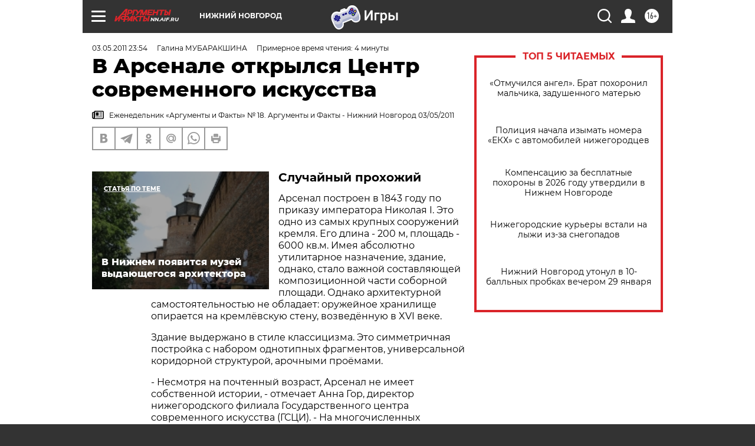

--- FILE ---
content_type: text/html; charset=UTF-8
request_url: https://nn.aif.ru/society/details/105224
body_size: 32741
content:
<!DOCTYPE html>
<!--[if IE 8]><html class="ie8"> <![endif]-->
<!--[if gt IE 8]><!--><html lang="ru"> <!--<![endif]-->
<head>
    <!-- created_at 30-01-2026 16:07:37 -->
    <script>
        window.isIndexPage = 0;
        window.isMobileBrowser = 0;
        window.disableSidebarCut = 1;
        window.bannerDebugMode = 0;
    </script>

                
                                    <meta http-equiv="Content-Type" content="text/html; charset=utf-8" >
<meta name="format-detection" content="telephone=no" >
<meta name="viewport" content="width=device-width, user-scalable=no, initial-scale=1.0, maximum-scale=1.0, minimum-scale=1.0" >
<meta http-equiv="X-UA-Compatible" content="IE=edge,chrome=1" >
<meta name="HandheldFriendly" content="true" >
<meta name="format-detection" content="telephone=no" >
<meta name="theme-color" content="#ffffff" >
<meta name="description" content="В Нижнем Новгороде произошло крупное культурное событие - в здании Арсенала в кремле открыл свои двери нижегородский филиал..." >
<meta name="keywords" content="" >
<meta name="article:published_time" content="2011-05-03T19:54:01+0400" >
<meta property="og:title" content="В Арсенале открылся Центр современного искусства" >
<meta property="og:description" content="В Нижнем Новгороде произошло крупное культурное событие - в здании Арсенала в кремле открыл свои двери нижегородский филиал..." >
<meta property="og:type" content="article" >
<meta property="og:image" content="https://nn.aif.ru/img/regions_og_image/nn.jpg" >
<meta property="og:url" content="https://nn.aif.ru/society/details/105224" >
<meta property="og:site_name" content="AiF" >
<meta property="twitter:card" content="summary_large_image" >
<meta property="twitter:site" content="@aifonline" >
<meta property="twitter:title" content="В Арсенале открылся Центр современного искусства" >
<meta property="twitter:description" content="В Нижнем Новгороде произошло крупное культурное событие - в здании Арсенала в кремле открыл свои двери нижегородский филиал..." >
<meta property="twitter:creator" content="@aifonline" >
<meta property="twitter:domain" content="https://nn.aif.ru/society/details/105224" >
<meta name="author" content="Галина МУБАРАКШИНА" >
<meta name="facebook-domain-verification" content="jiqbwww7rrqnwzjkizob7wrpmgmwq3" >
        <title>В Арсенале открылся Центр современного искусства | АиФ Нижний Новгород</title>    <link rel="shortcut icon" type="image/x-icon" href="/favicon.ico" />
    <link rel="icon" type="image/svg+xml" href="/favicon.svg">
    
    <link rel="preload" href="/redesign2018/fonts/montserrat-v15-latin-ext_latin_cyrillic-ext_cyrillic-regular.woff2" as="font" type="font/woff2" crossorigin>
    <link rel="preload" href="/redesign2018/fonts/montserrat-v15-latin-ext_latin_cyrillic-ext_cyrillic-italic.woff2" as="font" type="font/woff2" crossorigin>
    <link rel="preload" href="/redesign2018/fonts/montserrat-v15-latin-ext_latin_cyrillic-ext_cyrillic-700.woff2" as="font" type="font/woff2" crossorigin>
    <link rel="preload" href="/redesign2018/fonts/montserrat-v15-latin-ext_latin_cyrillic-ext_cyrillic-700italic.woff2" as="font" type="font/woff2" crossorigin>
    <link rel="preload" href="/redesign2018/fonts/montserrat-v15-latin-ext_latin_cyrillic-ext_cyrillic-800.woff2" as="font" type="font/woff2" crossorigin>
    <link href="https://nn.aif.ru/amp/society/details/105224" rel="amphtml" >
<link href="https://nn.aif.ru/society/details/105224" rel="canonical" >
<link href="https://nn.aif.ru/redesign2018/css/style.css?cba" media="all" rel="stylesheet" type="text/css" >
<link href="https://nn.aif.ru/img/icon/apple_touch_icon_57x57.png?cba" rel="apple-touch-icon" sizes="57x57" >
<link href="https://nn.aif.ru/img/icon/apple_touch_icon_114x114.png?cba" rel="apple-touch-icon" sizes="114x114" >
<link href="https://nn.aif.ru/img/icon/apple_touch_icon_72x72.png?cba" rel="apple-touch-icon" sizes="72x72" >
<link href="https://nn.aif.ru/img/icon/apple_touch_icon_144x144.png?cba" rel="apple-touch-icon" sizes="144x144" >
<link href="https://nn.aif.ru/img/icon/apple-touch-icon.png?cba" rel="apple-touch-icon" sizes="180x180" >
<link href="https://nn.aif.ru/img/icon/favicon-32x32.png?cba" rel="icon" type="image/png" sizes="32x32" >
<link href="https://nn.aif.ru/img/icon/favicon-16x16.png?cba" rel="icon" type="image/png" sizes="16x16" >
<link href="https://nn.aif.ru/img/manifest.json?cba" rel="manifest" >
<link href="https://nn.aif.ru/img/safari-pinned-tab.svg?cba" rel="mask-icon" color="#d55b5b" >
<link href="https://ads.betweendigital.com" rel="preconnect" crossorigin="" >
        <script type="text/javascript">
    //<!--
    var isRedesignPage = true;    //-->
</script>
<script type="text/javascript" src="https://nn.aif.ru/js/output/jquery.min.js?cba"></script>
<script type="text/javascript" src="https://nn.aif.ru/js/output/header_scripts.js?cba"></script>
<script type="text/javascript">
    //<!--
    var _sf_startpt=(new Date()).getTime()    //-->
</script>
<script type="application/ld+json">
    {"@context":"https:\/\/schema.org","@type":"BreadcrumbList","itemListElement":[{"@type":"ListItem","position":1,"name":"\u0410\u0440\u0433\u0443\u043c\u0435\u043d\u0442\u044b \u0438 \u0424\u0430\u043a\u0442\u044b","item":"https:\/\/nn.aif.ru\/"},{"@type":"ListItem","position":2,"name":"\u041e\u0411\u0429\u0415\u0421\u0422\u0412\u041e","item":"https:\/\/nn.aif.ru\/society"},{"@type":"ListItem","position":3,"name":"\u0421\u043e\u0431\u044b\u0442\u0438\u044f","item":"https:\/\/nn.aif.ru\/society\/details"},{"@type":"ListItem","position":4,"name":"\u0412 \u0410\u0440\u0441\u0435\u043d\u0430\u043b\u0435 \u043e\u0442\u043a\u0440\u044b\u043b\u0441\u044f \u0426\u0435\u043d\u0442\u0440 \u0441\u043e\u0432\u0440\u0435\u043c\u0435\u043d\u043d\u043e\u0433\u043e \u0438\u0441\u043a\u0443\u0441\u0441\u0442\u0432\u0430","item":"https:\/\/nn.aif.ru\/society\/details\/105224"}]}</script>
<script type="application/ld+json">
    {"@context":"https:\/\/schema.org","@type":"Article","mainEntityOfPage":{"@type":"WebPage","@id":"https:\/\/nn.aif.ru\/society\/details\/105224"},"headline":"\u0412 \u0410\u0440\u0441\u0435\u043d\u0430\u043b\u0435 \u043e\u0442\u043a\u0440\u044b\u043b\u0441\u044f \u0426\u0435\u043d\u0442\u0440 \u0441\u043e\u0432\u0440\u0435\u043c\u0435\u043d\u043d\u043e\u0433\u043e \u0438\u0441\u043a\u0443\u0441\u0441\u0442\u0432\u0430","articleBody":"\r\n\u0421\u043b\u0443\u0447\u0430\u0439\u043d\u044b\u0439 \u043f\u0440\u043e\u0445\u043e\u0436\u0438\u0439\r\n\u0410\u0440\u0441\u0435\u043d\u0430\u043b \u043f\u043e\u0441\u0442\u0440\u043e\u0435\u043d \u0432 1843 \u0433\u043e\u0434\u0443 \u043f\u043e \u043f\u0440\u0438\u043a\u0430\u0437\u0443 \u0438\u043c\u043f\u0435\u0440\u0430\u0442\u043e\u0440\u0430 \u041d\u0438\u043a\u043e\u043b\u0430\u044f I. \u042d\u0442\u043e \u043e\u0434\u043d\u043e \u0438\u0437 \u0441\u0430\u043c\u044b\u0445 \u043a\u0440\u0443\u043f\u043d\u044b\u0445 \u0441\u043e\u043e\u0440\u0443\u0436\u0435\u043d\u0438\u0439 \u043a\u0440\u0435\u043c\u043b\u044f. \u0415\u0433\u043e \u0434\u043b\u0438\u043d\u0430 - 200 \u043c, \u043f\u043b\u043e\u0449\u0430\u0434\u044c - 6000 \u043a\u0432.\u043c. \u0418\u043c\u0435\u044f \u0430\u0431\u0441\u043e\u043b\u044e\u0442\u043d\u043e \u0443\u0442\u0438\u043b\u0438\u0442\u0430\u0440\u043d\u043e\u0435 \u043d\u0430\u0437\u043d\u0430\u0447\u0435\u043d\u0438\u0435, \u0437\u0434\u0430\u043d\u0438\u0435, \u043e\u0434\u043d\u0430\u043a\u043e, \u0441\u0442\u0430\u043b\u043e \u0432\u0430\u0436\u043d\u043e\u0439 \u0441\u043e\u0441\u0442\u0430\u0432\u043b\u044f\u044e\u0449\u0435\u0439 \u043a\u043e\u043c\u043f\u043e\u0437\u0438\u0446\u0438\u043e\u043d\u043d\u043e\u0439 \u0447\u0430\u0441\u0442\u0438 \u0441\u043e\u0431\u043e\u0440\u043d\u043e\u0439 \u043f\u043b\u043e\u0449\u0430\u0434\u0438. \u041e\u0434\u043d\u0430\u043a\u043e \u0430\u0440\u0445\u0438\u0442\u0435\u043a\u0442\u0443\u0440\u043d\u043e\u0439 \u0441\u0430\u043c\u043e\u0441\u0442\u043e\u044f\u0442\u0435\u043b\u044c\u043d\u043e\u0441\u0442\u044c\u044e \u043d\u0435 \u043e\u0431\u043b\u0430\u0434\u0430\u0435\u0442: \u043e\u0440\u0443\u0436\u0435\u0439\u043d\u043e\u0435 \u0445\u0440\u0430\u043d\u0438\u043b\u0438\u0449\u0435 \u043e\u043f\u0438\u0440\u0430\u0435\u0442\u0441\u044f \u043d\u0430 \u043a\u0440\u0435\u043c\u043b\u0451\u0432\u0441\u043a\u0443\u044e \u0441\u0442\u0435\u043d\u0443, \u0432\u043e\u0437\u0432\u0435\u0434\u0451\u043d\u043d\u0443\u044e \u0432 XVI \u0432\u0435\u043a\u0435.\r\n\u0417\u0434\u0430\u043d\u0438\u0435 \u0432\u044b\u0434\u0435\u0440\u0436\u0430\u043d\u043e \u0432 \u0441\u0442\u0438\u043b\u0435 \u043a\u043b\u0430\u0441\u0441\u0438\u0446\u0438\u0437\u043c\u0430. \u042d\u0442\u043e \u0441\u0438\u043c\u043c\u0435\u0442\u0440\u0438\u0447\u043d\u0430\u044f \u043f\u043e\u0441\u0442\u0440\u043e\u0439\u043a\u0430 \u0441 \u043d\u0430\u0431\u043e\u0440\u043e\u043c \u043e\u0434\u043d\u043e\u0442\u0438\u043f\u043d\u044b\u0445 \u0444\u0440\u0430\u0433\u043c\u0435\u043d\u0442\u043e\u0432, \u0443\u043d\u0438\u0432\u0435\u0440\u0441\u0430\u043b\u044c\u043d\u043e\u0439 \u043a\u043e\u0440\u0438\u0434\u043e\u0440\u043d\u043e\u0439 \u0441\u0442\u0440\u0443\u043a\u0442\u0443\u0440\u043e\u0439, \u0430\u0440\u043e\u0447\u043d\u044b\u043c\u0438 \u043f\u0440\u043e\u0451\u043c\u0430\u043c\u0438.\r\n- \u041d\u0435\u0441\u043c\u043e\u0442\u0440\u044f \u043d\u0430 \u043f\u043e\u0447\u0442\u0435\u043d\u043d\u044b\u0439 \u0432\u043e\u0437\u0440\u0430\u0441\u0442, \u0410\u0440\u0441\u0435\u043d\u0430\u043b \u043d\u0435 \u0438\u043c\u0435\u0435\u0442 \u0441\u043e\u0431\u0441\u0442\u0432\u0435\u043d\u043d\u043e\u0439 \u0438\u0441\u0442\u043e\u0440\u0438\u0438, - \u043e\u0442\u043c\u0435\u0447\u0430\u0435\u0442 \u0410\u043d\u043d\u0430 \u0413\u043e\u0440, \u0434\u0438\u0440\u0435\u043a\u0442\u043e\u0440 \u043d\u0438\u0436\u0435\u0433\u043e\u0440\u043e\u0434\u0441\u043a\u043e\u0433\u043e \u0444\u0438\u043b\u0438\u0430\u043b\u0430 \u0413\u043e\u0441\u0443\u0434\u0430\u0440\u0441\u0442\u0432\u0435\u043d\u043d\u043e\u0433\u043e \u0446\u0435\u043d\u0442\u0440\u0430 \u0441\u043e\u0432\u0440\u0435\u043c\u0435\u043d\u043d\u043e\u0433\u043e \u0438\u0441\u043a\u0443\u0441\u0441\u0442\u0432\u0430 (\u0413\u0421\u0426\u0418). - \u041d\u0430 \u043c\u043d\u043e\u0433\u043e\u0447\u0438\u0441\u043b\u0435\u043d\u043d\u044b\u0445 \u0444\u043e\u0442\u043e\u0433\u0440\u0430\u0444\u0438\u044f\u0445 \u0440\u0430\u0437\u043d\u044b\u0445 \u043b\u0435\u0442 \u0441 \u0432\u0438\u0434\u0430\u043c\u0438 \u043a\u0440\u0435\u043c\u043b\u044f \u0438 \u0446\u0435\u043d\u0442\u0440\u0430\u043b\u044c\u043d\u043e\u0439 \u043f\u043b\u043e\u0449\u0430\u0434\u0438 \u0433\u043e\u0440\u043e\u0434\u0430 \u0437\u0434\u0430\u043d\u0438\u0435 \u043f\u043e\u043f\u0430\u0434\u0430\u0435\u0442 \u0432 \u043a\u0430\u0434\u0440 \u043a\u0430\u043a \u0441\u043b\u0443\u0447\u0430\u0439\u043d\u044b\u0439 \u043f\u0440\u043e\u0445\u043e\u0436\u0438\u0439, \u043e\u0441\u0442\u0430\u0432\u0430\u044f\u0441\u044c \u0432\u043d\u0435 \u0444\u043e\u043a\u0443\u0441\u0430 \u043e\u0441\u043d\u043e\u0432\u043d\u043e\u0433\u043e \u0438\u043d\u0442\u0435\u0440\u0435\u0441\u0430.\r\n\u0412\u043f\u043b\u043e\u0442\u044c \u0434\u043e \u0438\u044e\u043b\u044f 2002 \u0433\u043e\u0434\u0430 \u043d\u0430 \u0442\u0435\u0440\u0440\u0438\u0442\u043e\u0440\u0438\u0438 \u0410\u0440\u0441\u0435\u043d\u0430\u043b\u0430 \u0440\u0430\u0441\u043f\u043e\u043b\u0430\u0433\u0430\u043b\u0441\u044f \u043a\u0430\u0440\u0442\u043e\u0433\u0440\u0430\u0444\u0438\u0447\u0435\u0441\u043a\u0438\u0439 \u0430\u0440\u0445\u0438\u0432 \u041c\u0438\u043d\u043e\u0431\u043e\u0440\u043e\u043d\u044b. \u0417\u0430 150 \u043b\u0435\u0442 \u0441 \u043c\u043e\u043c\u0435\u043d\u0442\u0430 \u043f\u043e\u0441\u0442\u0440\u043e\u0439\u043a\u0438 \u0435\u0433\u043e \u043d\u0438 \u0440\u0430\u0437\u0443 \u043d\u0435 \u0440\u0435\u043c\u043e\u043d\u0442\u0438\u0440\u043e\u0432\u0430\u043b\u0438, \u043f\u043e\u044d\u0442\u043e\u043c\u0443 \u0432 2003 \u0433\u043e\u0434\u0443, \u043a\u043e\u0433\u0434\u0430 \u0437\u0434\u0430\u043d\u0438\u0435 \u0431\u044b\u043b\u043e \u043f\u0435\u0440\u0435\u0434\u0430\u043d\u043e \u0432 \u0441\u043e\u0431\u0441\u0442\u0432\u0435\u043d\u043d\u043e\u0441\u0442\u044c \u041d\u0438\u0436\u0435\u0433\u043e\u0440\u043e\u0434\u0441\u043a\u043e\u0433\u043e \u0446\u0435\u043d\u0442\u0440\u0430 \u0441\u043e\u0432\u0440\u0435\u043c\u0435\u043d\u043d\u043e\u0433\u043e \u0438\u0441\u043a\u0443\u0441\u0441\u0442\u0432\u0430, \u043e\u043d\u043e \u043d\u0430\u0445\u043e\u0434\u0438\u043b\u043e\u0441\u044c \u0432 \u043f\u043b\u0430\u0447\u0435\u0432\u043d\u043e\u043c \u0441\u043e\u0441\u0442\u043e\u044f\u043d\u0438\u0438 - \u0431\u043b\u0438\u0437\u043a\u043e\u043c \u043a \u0430\u0432\u0430\u0440\u0438\u0439\u043d\u043e\u043c\u0443.\r\n\u041b\u0430\u0431\u043e\u0440\u0430\u0442\u043e\u0440\u0438\u044f \u0431\u0443\u0434\u0443\u0449\u0435\u0433\u043e\r\n\u0414\u043e \u043d\u0435\u0434\u0430\u0432\u043d\u0435\u0433\u043e \u0432\u0440\u0435\u043c\u0435\u043d\u0438 \u0437\u0434\u0430\u043d\u0438\u0435 \u0410\u0440\u0441\u0435\u043d\u0430\u043b\u0430 \u0431\u044b\u043b\u043e \u0432\u0435\u0441\u044c\u043c\u0430 \u043d\u0435\u043f\u0440\u0438\u0433\u043b\u044f\u0434\u043d\u044b\u043c. \u041c\u0440\u0430\u0447\u043d\u044b\u0435 \u0441\u0442\u0435\u043d\u044b, \u0441\u043b\u0435\u043f\u044b\u0435 \u043e\u043a\u043d\u0430, \u043f\u044b\u043b\u044c \u0438 \u0441\u044b\u0440\u043e\u0441\u0442\u044c - \u0432 \u043b\u0443\u0447\u0448\u0435\u043c \u0441\u043b\u0443\u0447\u0430\u0435 \u043c\u0435\u0441\u0442\u043e \u0434\u043b\u044f \u043f\u0440\u043e\u0432\u0435\u0434\u0435\u043d\u0438\u044f \u0438\u0433\u0440 \u0432 &laquo;\u0421\u0442\u0430\u043b\u043a\u0435\u0440&raquo;. \u0422\u0440\u0443\u0434\u043d\u043e \u0431\u044b\u043b\u043e \u043f\u0440\u0435\u0434\u0441\u0442\u0430\u0432\u0438\u0442\u044c, \u0447\u0442\u043e \u043d\u0430 \u044d\u0442\u043e\u0439 \u0442\u0435\u0440\u0440\u0438\u0442\u043e\u0440\u0438\u0438 \u043a\u043e\u0433\u0434\u0430-\u0442\u043e \u0431\u0443\u0434\u0443\u0442 \u0440\u0430\u0437\u043c\u0435\u0449\u0430\u0442\u044c\u0441\u044f \u043c\u0443\u0437\u0435\u0439\u043d\u044b\u0435 \u043f\u043b\u043e\u0449\u0430\u0434\u0438 \u0441 \u0438\u0441\u043f\u043e\u043b\u044c\u0437\u043e\u0432\u0430\u043d\u0438\u0435\u043c \u0441\u043e\u0432\u0440\u0435\u043c\u0435\u043d\u043d\u044b\u0445 \u043c\u0435\u0434\u0438\u0439\u043d\u044b\u0445 \u0441\u0440\u0435\u0434\u0441\u0442\u0432.\r\n- \u041d\u0430 \u043f\u0440\u043e\u0442\u044f\u0436\u0435\u043d\u0438\u0438 \u043f\u0440\u043e\u0448\u043b\u043e\u0433\u043e \u0432\u0435\u043a\u0430 \u0441\u043e\u0432\u0440\u0435\u043c\u0435\u043d\u043d\u043e\u0435 \u0438\u0441\u043a\u0443\u0441\u0441\u0442\u0432\u043e \u0441 \u0431\u043e\u043b\u044c\u0448\u0438\u043c \u044d\u043d\u0442\u0443\u0437\u0438\u0430\u0437\u043c\u043e\u043c \u0438 \u043c\u0430\u0441\u0442\u0435\u0440\u0441\u0442\u0432\u043e\u043c \u043e\u0431\u0436\u0438\u0432\u0430\u043b\u043e \u043c\u043e\u0440\u0430\u043b\u044c\u043d\u043e \u0438 \u0444\u0438\u0437\u0438\u0447\u0435\u0441\u043a\u0438 \u0443\u0441\u0442\u0430\u0440\u0435\u0432\u0448\u0438\u0435 \u0441\u043e\u043e\u0440\u0443\u0436\u0435\u043d\u0438\u044f \u044d\u043f\u043e\u0445\u0438 \u0442\u0435\u0445\u043d\u0438\u0447\u0435\u0441\u043a\u043e\u0433\u043e \u043f\u0440\u043e\u0433\u0440\u0435\u0441\u0441\u0430 - \u0432\u043e\u043a\u0437\u0430\u043b\u044b, \u0444\u0430\u0431\u0440\u0438\u043a\u0438, \u044d\u043b\u0435\u043a\u0442\u0440\u043e\u0441\u0442\u0430\u043d\u0446\u0438\u0438, \u0430\u0440\u0441\u0435\u043d\u0430\u043b\u044b \u0438 \u0431\u0443\u043d\u043a\u0435\u0440\u044b, - \u043e\u0442\u043c\u0435\u0447\u0430\u0435\u0442 \u0410\u043d\u043d\u0430 \u0413\u043e\u0440.\r\n\u041d\u0438\u0436\u0435\u0433\u043e\u0440\u043e\u0434\u0441\u043a\u0438\u0439 \u0410\u0440\u0441\u0435\u043d\u0430\u043b \u043f\u0440\u0438\u043d\u0430\u0434\u043b\u0435\u0436\u0438\u0442 \u043a \u0447\u0438\u0441\u043b\u0443 \u0442\u0430\u043a\u0438\u0445 \u043d\u0435\u0445\u0443\u0434\u043e\u0436\u0435\u0441\u0442\u0432\u0435\u043d\u043d\u044b\u0445 \u043e\u0431\u044a\u0435\u043a\u0442\u043e\u0432, \u043f\u0435\u0440\u0435\u043d\u0435\u0441\u0451\u043d\u043d\u044b\u0445 \u0432 \u0445\u0443\u0434\u043e\u0436\u0435\u0441\u0442\u0432\u0435\u043d\u043d\u0443\u044e \u0441\u0440\u0435\u0434\u0443 \u0438 \u0441\u0442\u0430\u0432\u0448\u0438\u0445 \u043e\u0431\u044a\u0435\u043a\u0442\u0430\u043c\u0438 \u043a\u0443\u043b\u044c\u0442\u0443\u0440\u044b \u0438 \u0438\u0441\u043a\u0443\u0441\u0441\u0442\u0432\u0430. \u041a\u043e\u043d\u0446\u0435\u043f\u0446\u0438\u044f \u0440\u0435\u043a\u043e\u043d\u0441\u0442\u0440\u0443\u043a\u0446\u0438\u0438, \u043f\u0440\u0438\u0441\u043f\u043e\u0441\u043e\u0431\u043b\u0435\u043d\u0438\u044f \u0410\u0440\u0441\u0435\u043d\u0430\u043b\u0430 \u043f\u043e\u0434 \u043c\u0443\u0437\u0435\u0439\u043d\u044b\u0435 \u043d\u0443\u0436\u0434\u044b \u0440\u0430\u0437\u0440\u0430\u0431\u0430\u0442\u044b\u0432\u0430\u043b\u0430\u0441\u044c \u043a\u043e\u043c\u0430\u043d\u0434\u043e\u0439 \u0430\u0440\u0445\u0438\u0442\u0435\u043a\u0442\u043e\u0440\u043e\u0432 \u0438 \u0445\u0443\u0434\u043e\u0436\u043d\u0438\u043a\u043e\u0432 \u0438\u0437 \u041c\u043e\u0441\u043a\u0432\u044b, \u041d\u0438\u0436\u043d\u0435\u0433\u043e \u041d\u043e\u0432\u0433\u043e\u0440\u043e\u0434\u0430, \u0421\u0430\u043d\u043a\u0442-\u041f\u0435\u0442\u0435\u0440\u0431\u0443\u0440\u0433\u0430.\r\n\u0423\u0441\u0442\u0440\u043e\u0439\u0441\u0442\u0432\u043e\u043c \u043d\u043e\u0432\u043e\u0439 \u0436\u0438\u0437\u043d\u0438 \u0410\u0440\u0441\u0435\u043d\u0430\u043b\u0430 \u0440\u0443\u043a\u043e\u0432\u043e\u0434\u0438\u043b\u0438 \u043c\u043e\u0441\u043a\u0432\u0438\u0447\u0438: \u0430\u0440\u0445\u0438\u0442\u0435\u043a\u0442\u043e\u0440 \u0415\u0432\u0433\u0435\u043d\u0438\u0439 \u0410\u0441\u0441 (\u0447\u043b\u0435\u043d \u0415\u0432\u0440\u043e\u043f\u0435\u0439\u0441\u043a\u043e\u0433\u043e \u043a\u0443\u043b\u044c\u0442\u0443\u0440\u043d\u043e\u0433\u043e \u043f\u0430\u0440\u043b\u0430\u043c\u0435\u043d\u0442\u0430, \u043a\u0443\u0440\u0438\u0440\u043e\u0432\u0430\u043b \u0438 \u043f\u0440\u043e\u0435\u043a\u0442\u0438\u0440\u043e\u0432\u0430\u043b \u0432\u044b\u0441\u0442\u0430\u0432\u043a\u0443 &laquo;\u041c\u043e\u0441\u043a\u043e\u0432\u0441\u043a\u0438\u0439 \u0410\u0440\u0445\u0438\u0442\u0435\u043a\u0442\u0443\u0440\u043d\u044b\u0439 \u0410\u0432\u0430\u043d\u0433\u0430\u0440\u0434&raquo; \u0432 \u0418\u043d\u0441\u0442\u0438\u0442\u0443\u0442\u0435 \u0438\u0441\u043a\u0443\u0441\u0441\u0442\u0432\u0430 \u0427\u0438\u043a\u0430\u0433\u043e) \u0438 \u0440\u0435\u0441\u0442\u0430\u0432\u0440\u0430\u0442\u043e\u0440 \u0410\u043b\u0435\u043a\u0441\u0430\u043d\u0434\u0440 \u0415\u043f\u0438\u0444\u0430\u043d\u043e\u0432 (\u0434\u043e 2008 \u0433\u043e\u0434\u0430 - \u0444\u0435\u0434\u0435\u0440\u0430\u043b\u044c\u043d\u044b\u0439 \u0430\u0440\u0445\u0438\u0442\u0435\u043a\u0442\u043e\u0440-\u043a\u043e\u043e\u0440\u0434\u0438\u043d\u0430\u0442\u043e\u0440 \u041c\u0438\u043d\u0438\u0441\u0442\u0435\u0440\u0441\u0442\u0432\u0430 \u043a\u0443\u043b\u044c\u0442\u0443\u0440\u044b \u0420\u0424 \u043f\u043e \u041a\u0430\u043b\u0438\u043d\u0438\u043d\u0433\u0440\u0430\u0434\u0441\u043a\u043e\u0439 \u043e\u0431\u043b\u0430\u0441\u0442\u0438).\r\n\u041f\u043e\u043a\u0430 \u0441\u0434\u0430\u043d\u0430 \u043f\u0435\u0440\u0432\u0430\u044f \u043e\u0447\u0435\u0440\u0435\u0434\u044c. \u041f\u043e \u0437\u0430\u0432\u0435\u0440\u0448\u0435\u043d\u0438\u0438 \u0440\u0430\u0431\u043e\u0442 \u0410\u0440\u0441\u0435\u043d\u0430\u043b \u0431\u0443\u0434\u0435\u0442 \u0432\u043a\u043b\u044e\u0447\u0430\u0442\u044c \u0432 \u0441\u0435\u0431\u044f \u0432\u044b\u0441\u0442\u0430\u0432\u043e\u0447\u043d\u044b\u0439 \u0437\u0430\u043b \u0432 400 \u043a\u0432.\u043c, \u043a\u0438\u043d\u043e\u043a\u043e\u043d\u0446\u0435\u0440\u0442\u043d\u044b\u0439 \u0437\u0430\u043b \u043d\u0430 250 \u043a\u0432.\u043c \u0438 150 \u043c\u0435\u0441\u0442, \u0430 \u0442\u0430\u043a\u0436\u0435 \u043c\u0435\u0434\u0438\u0430-\u0442\u0435\u043a\u0443, \u043a\u043e\u0442\u043e\u0440\u0430\u044f \u0441\u043e\u0432\u043c\u0435\u0441\u0442\u0438\u0442 \u0432 \u0441\u0435\u0431\u0435 \u0431\u0438\u0431\u043b\u0438\u043e\u0442\u0435\u043a\u0443, \u0432\u0438\u0434\u0435\u043e\u0442\u0435\u043a\u0443 \u0438 \u043f\u0443\u0431\u043b\u0438\u0447\u043d\u043e\u0435 \u043f\u0440\u043e\u0441\u0442\u0440\u0430\u043d\u0441\u0442\u0432\u043e \u0434\u043b\u044f \u043b\u0438\u0442\u0435\u0440\u0430\u0442\u0443\u0440\u043d\u044b\u0445 \u0432\u0441\u0442\u0440\u0435\u0447, \u0434\u0438\u0441\u043a\u0443\u0441\u0441\u0438\u0439 \u0438 \u043c\u0430\u0441\u0442\u0435\u0440-\u043a\u043b\u0430\u0441\u0441\u043e\u0432.\r\n- \u041e\u0442\u043a\u0440\u044b\u0442\u0438\u0435 \u0410\u0440\u0441\u0435\u043d\u0430\u043b\u0430 - \u0441\u043e\u0431\u044b\u0442\u0438\u0435 \u0444\u0435\u0434\u0435\u0440\u0430\u043b\u044c\u043d\u043e\u0433\u043e \u0437\u043d\u0430\u0447\u0435\u043d\u0438\u044f, - \u0441\u0447\u0438\u0442\u0430\u0435\u0442 \u0410\u043d\u043d\u0430 \u0413\u043e\u0440. - \u042d\u0442\u043e \u0437\u043d\u0430\u0447\u0438\u0442, \u0447\u0442\u043e \u041d\u0438\u0436\u043d\u0438\u0439 \u041d\u043e\u0432\u0433\u043e\u0440\u043e\u0434 \u043f\u043e\u044f\u0432\u0438\u043b\u0441\u044f \u043d\u0430 \u043a\u0430\u0440\u0442\u0435 \u0441\u043e\u0432\u0440\u0435\u043c\u0435\u043d\u043d\u043e\u0433\u043e \u0438\u0441\u043a\u0443\u0441\u0441\u0442\u0432\u0430. \u042d\u0442\u043e \u043c\u0443\u0437\u0435\u0439 \u043d\u043e\u0432\u043e\u0433\u043e \u0442\u0438\u043f\u0430: \u043b\u0430\u0431\u043e\u0440\u0430\u0442\u043e\u0440\u0438\u044f \u0431\u0443\u0434\u0443\u0449\u0435\u0433\u043e \u043d\u0430 \u0438\u0441\u0442\u043e\u0440\u0438\u0438 \u043f\u0440\u043e\u0448\u043b\u043e\u0433\u043e.\r\n\u0421 \u0442\u043e\u0447\u043d\u043e\u0441\u0442\u044c\u044e \u0434\u043e \u0434\u0435\u0442\u0430\u043b\u0438\r\n\u0421\u0435\u0439\u0447\u0430\u0441 \u0434\u0435\u0439\u0441\u0442\u0432\u0443\u0435\u0442 \u043b\u0438\u0448\u044c 1700 \u043a\u0432. \u043c \u0438\u0437 6000 \u0432\u043e\u0437\u043c\u043e\u0436\u043d\u044b\u0445. \u041f\u0440\u0438\u0441\u043f\u043e\u0441\u043e\u0431\u043b\u0435\u043d\u044b \u043a \u0441\u043e\u0432\u0440\u0435\u043c\u0435\u043d\u043d\u043e\u0439 \u0436\u0438\u0437\u043d\u0438 \u043f\u0435\u0440\u0432\u044b\u0439 \u0438 \u0432\u0442\u043e\u0440\u043e\u0439 \u044d\u0442\u0430\u0436\u0438 \u0437\u0434\u0430\u043d\u0438\u044f, \u0430 \u0442\u0430\u043a\u0436\u0435 \u043f\u043e\u0434\u0432\u0430\u043b\u044c\u043d\u044b\u0435 \u043f\u043e\u043c\u0435\u0449\u0435\u043d\u0438\u044f. \u0412 \u043d\u0438\u0436\u043d\u0435\u0439 \u0447\u0430\u0441\u0442\u0438 \u0437\u0434\u0430\u043d\u0438\u044f \u0446\u0430\u0440\u0438\u0442 \u043f\u0440\u043e\u0445\u043b\u0430\u0434\u0430 \u0438 \u043f\u043e\u043b\u0443\u043c\u0440\u0430\u043a. \u041f\u043e\u0434 \u043a\u0440\u0430\u0441\u043d\u044b\u043c\u0438 \u043a\u0438\u0440\u043f\u0438\u0447\u043d\u044b\u043c\u0438 \u0441\u0432\u043e\u0434\u0430\u043c\u0438 \u043f\u0440\u043e\u0445\u043e\u0434\u0438\u0442 \u043f\u0435\u0440\u0432\u0430\u044f \u0432 \u0438\u0441\u0442\u043e\u0440\u0438\u0438 \u0410\u0440\u0441\u0435\u043d\u0430\u043b\u0430 \u0432\u044b\u0441\u0442\u0430\u0432\u043a\u0430 \u0441 \u0438\u0441\u043f\u043e\u043b\u044c\u0437\u043e\u0432\u0430\u043d\u0438\u0435\u043c \u0432\u044b\u0441\u0442\u0430\u0432\u043e\u0447\u043d\u044b\u0445 \u0441\u0442\u0435\u043d\u0434\u043e\u0432, \u043f\u0440\u043e\u0435\u043a\u0442\u043e\u0440\u043e\u0432, \u0441\u043e \u0437\u0432\u0443\u043a\u043e\u0432\u044b\u043c \u0441\u043e\u043f\u0440\u043e\u0432\u043e\u0436\u0434\u0435\u043d\u0438\u0435\u043c. \u0412\u0442\u043e\u0440\u043e\u0439 \u044d\u0442\u0430\u0436, \u043d\u0430 \u043a\u043e\u0442\u043e\u0440\u044b\u0439 \u0432\u0435\u0434\u0451\u0442 \u043f\u043e\u043b\u0443\u043a\u0440\u0443\u0433\u043b\u0430\u044f \u043a\u0430\u043c\u0435\u043d\u043d\u0430\u044f \u043b\u0435\u0441\u0442\u043d\u0438\u0446\u0430, \u0437\u0430\u043b\u0438\u0442 \u0441\u043e\u043b\u043d\u0446\u0435\u043c \u0438\u0437 \u043c\u043d\u043e\u0433\u043e\u0447\u0438\u0441\u043b\u0435\u043d\u043d\u044b\u0445 \u043e\u043a\u043e\u043d.\r\n- \u0412\u043e \u0432\u0440\u0435\u043c\u044f \u0440\u0435\u043c\u043e\u043d\u0442\u0430 \u0438 \u0440\u0435\u043a\u043e\u043d\u0441\u0442\u0440\u0443\u043a\u0446\u0438\u0438 \u043c\u044b \u043f\u043e\u043f\u044b\u0442\u0430\u043b\u0438\u0441\u044c \u0441\u043e\u0445\u0440\u0430\u043d\u0438\u0442\u044c \u0432\u0441\u0451 \u0446\u0435\u043d\u043d\u043e\u0435 \u0441 \u0442\u043e\u0447\u043a\u0438 \u0437\u0440\u0435\u043d\u0438\u044f \u043f\u0430\u043c\u044f\u0442\u043d\u0438\u043a\u0430 \u0438\u0441\u0442\u043e\u0440\u0438\u0438 \u043a\u0443\u043b\u044c\u0442\u0443\u0440\u044b \u0438 \u0430\u0440\u0445\u0438\u0442\u0435\u043a\u0442\u0443\u0440\u044b, - \u043e\u0442\u043c\u0435\u0447\u0430\u0435\u0442 \u041c\u0438\u0445\u0430\u0438\u043b \u041c\u0438\u043d\u0434\u043b\u0438\u043d, \u0433\u0435\u043d\u0435\u0440\u0430\u043b\u044c\u043d\u044b\u0439 \u0434\u0438\u0440\u0435\u043a\u0442\u043e\u0440 \u0413\u0426\u0421\u0418. - \u041a\u0430\u0436\u0434\u0430\u044f \u0434\u0435\u0442\u0430\u043b\u044c, \u0431\u0443\u0434\u044c \u0442\u043e \u043a\u0438\u0440\u043f\u0438\u0447, \u043c\u0435\u0442\u0430\u043b\u043b\u0438\u0447\u0435\u0441\u043a\u0430\u044f \u0441\u0442\u044f\u0436\u043a\u0430, \u043e\u043a\u043e\u043d\u043d\u044b\u0439 \u043f\u0435\u0440\u0435\u043f\u043b\u0451\u0442 \u0438\u043b\u0438 \u0434\u0432\u0435\u0440\u043d\u044b\u0435 \u043f\u043e\u043b\u043e\u0442\u043d\u0430, \u043d\u0430\u0441\u043a\u043e\u043b\u044c\u043a\u043e \u044d\u0442\u043e \u0431\u044b\u043b\u043e \u0432\u043e\u0437\u043c\u043e\u0436\u043d\u043e, \u0441\u043e\u0445\u0440\u0430\u043d\u0435\u043d\u044b \u0438\u043b\u0438 \u0432\u043e\u0441\u0441\u0442\u0430\u043d\u043e\u0432\u043b\u0435\u043d\u044b \u043f\u043e \u043e\u0431\u0440\u0430\u0437\u0446\u0430\u043c. \u0412\u0441\u0451 \u0441\u0434\u0435\u043b\u0430\u043d\u043e \u0434\u043b\u044f \u0442\u043e\u0433\u043e, \u0447\u0442\u043e\u0431\u044b \u043f\u0430\u043c\u044f\u0442\u043d\u0438\u043a \u043f\u0440\u0435\u0434\u0441\u0442\u0430\u043b \u0432 \u0442\u0430\u043a\u043e\u043c \u0432\u0438\u0434\u0435, \u043a\u0430\u043a\u043e\u0439, \u0432\u043e\u0437\u043c\u043e\u0436\u043d\u043e, \u0431\u044b\u043b \u0443 \u043d\u0435\u0433\u043e \u0441\u0440\u0430\u0437\u0443 \u043f\u043e\u0441\u043b\u0435 \u043f\u043e\u0441\u0442\u0440\u043e\u0439\u043a\u0438.\r\n\u041a\u0441\u0442\u0430\u0442\u0438\r\n\u0417\u0443\u0440\u0430\u0431 \u0426\u0435\u0440\u0435\u0442\u0435\u043b\u0438, \u043f\u0440\u0435\u0437\u0438\u0434\u0435\u043d\u0442 \u0410\u043a\u0430\u0434\u0435\u043c\u0438\u0438 \u0445\u0443\u0434\u043e\u0436\u0435\u0441\u0442\u0432 \u0420\u0424, \u043a\u043e\u0442\u043e\u0440\u044b\u0439 \u043f\u0440\u0438\u0441\u0443\u0442\u0441\u0442\u0432\u043e\u0432\u0430\u043b \u043d\u0430 \u0446\u0435\u0440\u0435\u043c\u043e\u043d\u0438\u0438 \u043e\u0442\u043a\u0440\u044b\u0442\u0438\u044f \u0437\u0434\u0430\u043d\u0438\u044f, \u043e\u0434\u043d\u0438\u043c \u0438\u0437 \u043f\u0435\u0440\u0432\u044b\u0445 \u0432\u044b\u0440\u0430\u0437\u0438\u043b \u0436\u0435\u043b\u0430\u043d\u0438\u0435 \u043f\u0440\u0435\u0434\u043e\u0441\u0442\u0430\u0432\u0438\u0442\u044c \u0441\u0432\u043e\u0438 \u0440\u0430\u0431\u043e\u0442\u044b \u0434\u043b\u044f &laquo;\u0430\u0440\u0441\u0435\u043d\u0430\u043b\u044c\u043d\u043e\u0439&raquo; \u0432\u044b\u0441\u0442\u0430\u0432\u043a\u0438.\r\n- \u042f \u0432\u0441\u0435\u0433\u0434\u0430 \u0440\u0430\u0434 \u043f\u0440\u0438\u0435\u0437\u0436\u0430\u0442\u044c \u0432 \u041d\u0438\u0436\u043d\u0438\u0439 \u041d\u043e\u0432\u0433\u043e\u0440\u043e\u0434 - \u0432\u0438\u0434\u0435\u0442\u044c \u0434\u043e\u0431\u0440\u044b\u0435, \u043f\u0440\u0438\u0432\u0435\u0442\u043b\u0438\u0432\u044b\u0435 \u043b\u0438\u0446\u0430 \u043b\u044e\u0434\u0435\u0439, \u043a\u043e\u0442\u043e\u0440\u044b\u0435 \u043b\u044e\u0431\u044f\u0442 \u0441\u0432\u043e\u0439 \u0433\u043e\u0440\u043e\u0434, \u0435\u0433\u043e \u0438\u0441\u0442\u043e\u0440\u0438\u044e \u0438 \u0438\u0441\u043a\u0443\u0441\u0441\u0442\u0432\u043e, - \u043e\u0442\u043c\u0435\u0442\u0438\u043b \u043e\u043d. - \u041d\u0435 \u0442\u0430\u043a \u0434\u0430\u0432\u043d\u043e \u0432 \u041a\u0430\u0437\u0430\u043d\u0438 \u0431\u044b\u043b \u043e\u0442\u043a\u0440\u044b\u0442 \u0444\u0438\u043b\u0438\u0430\u043b \u0430\u043a\u0430\u0434\u0435\u043c\u0438\u0438 \u0445\u0443\u0434\u043e\u0436\u0435\u0441\u0442\u0432. \u0425\u043e\u0442\u0435\u043b\u043e\u0441\u044c \u0431\u044b, \u0447\u0442\u043e\u0431\u044b \u0442\u0430\u043a\u043e\u0439 \u0436\u0435 \u0444\u0438\u043b\u0438\u0430\u043b \u043f\u043e\u044f\u0432\u0438\u043b\u0441\u044f \u0438 \u0443 \u0432\u0430\u0441. \u0412\u0435\u0434\u044c \u043d\u0443\u0436\u043d\u043e \u043f\u043e\u0434\u043d\u0438\u043c\u0430\u0442\u044c \u0443\u0440\u043e\u0432\u0435\u043d\u044c \u043a\u0443\u043b\u044c\u0442\u0443\u0440\u044b, \u0438\u0441\u043a\u0443\u0441\u0441\u0442\u0432\u0430 \u0432 \u0420\u043e\u0441\u0441\u0438\u0438. \u0410 \u044d\u0442\u043e \u0432\u043e\u0437\u043c\u043e\u0436\u043d\u043e \u0442\u043e\u043b\u044c\u043a\u043e \u043f\u0440\u0438 \u043f\u043e\u0434\u0434\u0435\u0440\u0436\u043a\u0435 \u0440\u0435\u0433\u0438\u043e\u043d\u043e\u0432.\r\n\u0421\u043c\u043e\u0442\u0440\u0438\u0442\u0435 \u0442\u0430\u043a\u0436\u0435:\r\n\r\n    \u0412 \u043a\u0438\u043d\u043e\u0446\u0435\u043d\u0442\u0440\u0435 \u00ab\u0420\u0435\u043a\u043e\u0440\u0434\u00bb \u0441\u043e\u0441\u0442\u043e\u0438\u0442\u0441\u044f \u043e\u0442\u043a\u0440\u044b\u0442\u0438\u0435 \u0432\u044b\u0441\u0442\u0430\u0432\u043a\u0438 \u00ab\u0413\u043e\u0440\u043e\u0434 \u0438 \u0434\u043e\u043c. \u0411\u0435\u0440\u043b\u0438\u043d\u0441\u043a\u0430\u044f \u0430\u0440\u0445\u0438\u0442\u0435\u043a\u0442\u0443\u0440\u0430 XXI \u0432\u0435\u043a\u0430\u00bb&nbsp;&rarr;\r\n    \u0412 2011 \u0433\u043e\u0434\u0443 \u043e\u0442\u043a\u0440\u043e\u0435\u0442\u0441\u044f \u043f\u0435\u0440\u0432\u0430\u044f \u0447\u0430\u0441\u0442\u044c \u043e\u0442\u0440\u0435\u043c\u043e\u043d\u0442\u0438\u0440\u043e\u0432\u0430\u043d\u043d\u043e\u0433\u043e \u0437\u0434\u0430\u043d\u0438\u044f \u0410\u0440\u0441\u0435\u043d\u0430\u043b\u0430 \u0432 \u041d\u0438\u0436\u0435\u0433\u043e\u0440\u043e\u0434\u0441\u043a\u043e\u043c \u043a\u0440\u0435\u043c\u043b\u0435.&nbsp;&rarr;\r\n    \u041a\u0430\u043a \u0441\u043e\u0445\u0440\u0430\u043d\u0438\u0442\u044c \"\u0434\u043e\u043c \u043b\u0438\u0442\u0435\u0440\u0430\u0442\u043e\u0440\u043e\u0432\"?&nbsp;&rarr;\r\n ...","author":[{"type":"Person","name":"\u0413\u0430\u043b\u0438\u043d\u0430 \u041c\u0423\u0411\u0410\u0420\u0410\u041a\u0428\u0418\u041d\u0410","url":"https:\/\/nn.aif.ru\/opinion\/author\/1340730"}],"keywords":["\u041e\u0411\u0429\u0415\u0421\u0422\u0412\u041e","\u0421\u043e\u0431\u044b\u0442\u0438\u044f"],"datePublished":"2011-05-03T23:54:01+04:00","dateModified":"2021-03-10T09:47:53+03:00","interactionStatistic":[{"@type":"InteractionCounter","interactionType":"http:\/\/schema.org\/CommentAction","userInteractionCount":1}]}</script>
<script type="text/javascript" src="https://yastatic.net/s3/passport-sdk/autofill/v1/sdk-suggest-with-polyfills-latest.js?cba"></script>
<script type="text/javascript">
    //<!--
    window.YandexAuthParams = {"oauthQueryParams":{"client_id":"b104434ccf5a4638bdfe8a9101264f3c","response_type":"code","redirect_uri":"https:\/\/aif.ru\/oauth\/yandex\/callback"},"tokenPageOrigin":"https:\/\/aif.ru"};    //-->
</script>
<script type="text/javascript">
    //<!--
    function AdFox_getWindowSize() {
    var winWidth,winHeight;
	if( typeof( window.innerWidth ) == 'number' ) {
		//Non-IE
		winWidth = window.innerWidth;
		winHeight = window.innerHeight;
	} else if( document.documentElement && ( document.documentElement.clientWidth || document.documentElement.clientHeight ) ) {
		//IE 6+ in 'standards compliant mode'
		winWidth = document.documentElement.clientWidth;
		winHeight = document.documentElement.clientHeight;
	} else if( document.body && ( document.body.clientWidth || document.body.clientHeight ) ) {
		//IE 4 compatible
		winWidth = document.body.clientWidth;
		winHeight = document.body.clientHeight;
	}
	return {"width":winWidth, "height":winHeight};
}//END function AdFox_getWindowSize

function AdFox_getElementPosition(elemId){
    var elem;
    
    if (document.getElementById) {
		elem = document.getElementById(elemId);
	}
	else if (document.layers) {
		elem = document.elemId;
	}
	else if (document.all) {
		elem = document.all.elemId;
	}
    var w = elem.offsetWidth;
    var h = elem.offsetHeight;	
    var l = 0;
    var t = 0;
	
    while (elem)
    {
        l += elem.offsetLeft;
        t += elem.offsetTop;
        elem = elem.offsetParent;
    }

    return {"left":l, "top":t, "width":w, "height":h};
} //END function AdFox_getElementPosition

function AdFox_getBodyScrollTop(){
	return self.pageYOffset || (document.documentElement && document.documentElement.scrollTop) || (document.body && document.body.scrollTop);
} //END function AdFox_getBodyScrollTop

function AdFox_getBodyScrollLeft(){
	return self.pageXOffset || (document.documentElement && document.documentElement.scrollLeft) || (document.body && document.body.scrollLeft);
}//END function AdFox_getBodyScrollLeft

function AdFox_Scroll(elemId,elemSrc){
   var winPos = AdFox_getWindowSize();
   var winWidth = winPos.width;
   var winHeight = winPos.height;
   var scrollY = AdFox_getBodyScrollTop();
   var scrollX =  AdFox_getBodyScrollLeft();
   var divId = 'AdFox_banner_'+elemId;
   var ltwhPos = AdFox_getElementPosition(divId);
   var lPos = ltwhPos.left;
   var tPos = ltwhPos.top;

   if(scrollY+winHeight+5 >= tPos && scrollX+winWidth+5 >= lPos){
      AdFox_getCodeScript(1,elemId,elemSrc);
	  }else{
	     setTimeout('AdFox_Scroll('+elemId+',"'+elemSrc+'");',100);
	  }
}//End function AdFox_Scroll    //-->
</script>
<script type="text/javascript">
    //<!--
    function AdFox_SetLayerVis(spritename,state){
   document.getElementById(spritename).style.visibility=state;
}

function AdFox_Open(AF_id){
   AdFox_SetLayerVis('AdFox_DivBaseFlash_'+AF_id, "hidden");
   AdFox_SetLayerVis('AdFox_DivOverFlash_'+AF_id, "visible");
}

function AdFox_Close(AF_id){
   AdFox_SetLayerVis('AdFox_DivOverFlash_'+AF_id, "hidden");
   AdFox_SetLayerVis('AdFox_DivBaseFlash_'+AF_id, "visible");
}

function AdFox_getCodeScript(AF_n,AF_id,AF_src){
   var AF_doc;
   if(AF_n<10){
      try{
	     if(document.all && !window.opera){
		    AF_doc = window.frames['AdFox_iframe_'+AF_id].document;
			}else if(document.getElementById){
			         AF_doc = document.getElementById('AdFox_iframe_'+AF_id).contentDocument;
					 }
		 }catch(e){}
    if(AF_doc){
	   AF_doc.write('<scr'+'ipt type="text/javascript" src="'+AF_src+'"><\/scr'+'ipt>');
	   }else{
	      setTimeout('AdFox_getCodeScript('+(++AF_n)+','+AF_id+',"'+AF_src+'");', 100);
		  }
		  }
}

function adfoxSdvigContent(banID, flashWidth, flashHeight){
	var obj = document.getElementById('adfoxBanner'+banID).style;
	if (flashWidth == '100%') obj.width = flashWidth;
	    else obj.width = flashWidth + "px";
	if (flashHeight == '100%') obj.height = flashHeight;
	    else obj.height = flashHeight + "px";
}

function adfoxVisibilityFlash(banName, flashWidth, flashHeight){
    	var obj = document.getElementById(banName).style;
	if (flashWidth == '100%') obj.width = flashWidth;
	    else obj.width = flashWidth + "px";
	if (flashHeight == '100%') obj.height = flashHeight;
	    else obj.height = flashHeight + "px";
}

function adfoxStart(banID, FirShowFlNum, constVisFlashFir, sdvigContent, flash1Width, flash1Height, flash2Width, flash2Height){
	if (FirShowFlNum == 1) adfoxVisibilityFlash('adfoxFlash1'+banID, flash1Width, flash1Height);
	    else if (FirShowFlNum == 2) {
		    adfoxVisibilityFlash('adfoxFlash2'+banID, flash2Width, flash2Height);
	        if (constVisFlashFir == 'yes') adfoxVisibilityFlash('adfoxFlash1'+banID, flash1Width, flash1Height);
		    if (sdvigContent == 'yes') adfoxSdvigContent(banID, flash2Width, flash2Height);
		        else adfoxSdvigContent(banID, flash1Width, flash1Height);
	}
}

function adfoxOpen(banID, constVisFlashFir, sdvigContent, flash2Width, flash2Height){
	var aEventOpenClose = new Image();
	var obj = document.getElementById("aEventOpen"+banID);
	if (obj) aEventOpenClose.src =  obj.title+'&rand='+Math.random()*1000000+'&prb='+Math.random()*1000000;
	adfoxVisibilityFlash('adfoxFlash2'+banID, flash2Width, flash2Height);
	if (constVisFlashFir != 'yes') adfoxVisibilityFlash('adfoxFlash1'+banID, 1, 1);
	if (sdvigContent == 'yes') adfoxSdvigContent(banID, flash2Width, flash2Height);
}


function adfoxClose(banID, constVisFlashFir, sdvigContent, flash1Width, flash1Height){
	var aEventOpenClose = new Image();
	var obj = document.getElementById("aEventClose"+banID);
	if (obj) aEventOpenClose.src =  obj.title+'&rand='+Math.random()*1000000+'&prb='+Math.random()*1000000;
	adfoxVisibilityFlash('adfoxFlash2'+banID, 1, 1);
	if (constVisFlashFir != 'yes') adfoxVisibilityFlash('adfoxFlash1'+banID, flash1Width, flash1Height);
	if (sdvigContent == 'yes') adfoxSdvigContent(banID, flash1Width, flash1Height);
}    //-->
</script>
<script type="text/javascript" async="true" src="https://yandex.ru/ads/system/header-bidding.js?cba"></script>
<script type="text/javascript" src="https://ad.mail.ru/static/sync-loader.js?cba"></script>
<script type="text/javascript" async="true" src="https://cdn.skcrtxr.com/roxot-wrapper/js/roxot-manager.js?pid=42c21743-edce-4460-a03e-02dbaef8f162"></script>
<script type="text/javascript" src="https://cdn-rtb.sape.ru/js/uids.js?cba"></script>
<script type="text/javascript">
    //<!--
        var adfoxBiddersMap = {
    "betweenDigital": "816043",
 "mediasniper": "2218745",
    "myTarget": "810102",
 "buzzoola": "1096246",
 "adfox_roden-media": "3373170",
    "videonow": "2966090", 
 "adfox_adsmart": "1463295",
  "Gnezdo": "3123512",
    "roxot": "3196121",
 "astralab": "2486209",
  "getintent": "3186204",
 "sape": "2758269",
 "adwile": "2733112",
 "hybrid": "2809332"
};
var syncid = window.rb_sync.id;
	  var biddersCpmAdjustmentMap = {
      'adfox_adsmart': 0.6,
	  'Gnezdo': 0.8,
	  'adwile': 0.8
  };

if (window.innerWidth >= 1024) {
var adUnits = [{
        "code": "adfox_153825256063495017",
  "sizes": [[300, 600], [240,400]],
        "bids": [{
                "bidder": "betweenDigital",
                "params": {
                    "placementId": "3235886"
                }
            },{
                "bidder": "myTarget",
                "params": {
                    "placementId": "555209",
"sendTargetRef": "true",
"additional": {
"fpid": syncid
}			
                }
            },{
                "bidder": "hybrid",
                "params": {
                    "placementId": "6582bbf77bc72f59c8b22f65"
                }
            },{
                "bidder": "buzzoola",
                "params": {
                    "placementId": "1252803"
                }
            },{
                "bidder": "videonow",
                "params": {
                    "placementId": "8503533"
                }
            },{
                    "bidder": "adfox_adsmart",
                    "params": {
						p1: 'cqguf',
						p2: 'hhro'
					}
            },{
                    "bidder": "roxot",
                    "params": {
						placementId: '2027d57b-1cff-4693-9a3c-7fe57b3bcd1f',
						sendTargetRef: true
					}
            },{
                    "bidder": "mediasniper",
                    "params": {
						"placementId": "4417"
					}
            },{
                    "bidder": "Gnezdo",
                    "params": {
						"placementId": "354318"
					}
            },{
                    "bidder": "getintent",
                    "params": {
						"placementId": "215_V_aif.ru_D_Top_300x600"
					}
            },{
                    "bidder": "adfox_roden-media",
                    "params": {
						p1: "dilmj",
						p2: "emwl"
					}
            },{
                    "bidder": "astralab",
                    "params": {
						"placementId": "642ad3a28528b410c4990932"
					}
            }
        ]
    },{
        "code": "adfox_150719646019463024",
		"sizes": [[640,480], [640,360]],
        "bids": [{
                "bidder": "adfox_adsmart",
                    "params": {
						p1: 'cmqsb',
						p2: 'ul'
					}
            },{
                "bidder": "sape",
                "params": {
                    "placementId": "872427",
					additional: {
                       sapeFpUids: window.sapeRrbFpUids || []
                   }				
                }
            },{
                "bidder": "roxot",
                "params": {
                    placementId: '2b61dd56-9c9f-4c45-a5f5-98dd5234b8a1',
					sendTargetRef: true
                }
            },{
                "bidder": "getintent",
                "params": {
                    "placementId": "215_V_aif.ru_D_AfterArticle_640х480"
                }
            }
        ]
    },{
        "code": "adfox_149010055036832877",
		"sizes": [[970,250]],
		"bids": [{
                    "bidder": "adfox_roden-media",
                    "params": {
						p1: 'dilmi',
						p2: 'hfln'
					}
            },{
                    "bidder": "buzzoola",
                    "params": {
						"placementId": "1252804"
					}
            },{
                    "bidder": "getintent",
                    "params": {
						"placementId": "215_V_aif.ru_D_Billboard_970x250"
					}
            },{
                "bidder": "astralab",
                "params": {
                    "placementId": "67bf071f4e6965fa7b30fea3"
                }
            },{
                    "bidder": "hybrid",
                    "params": {
						"placementId": "6582bbf77bc72f59c8b22f66"
					}
            },{
                    "bidder": "myTarget",
                    "params": {
						"placementId": "1462991",
"sendTargetRef": "true",
"additional": {
"fpid": syncid
}			
					}
            }			           
        ]        
    },{
        "code": "adfox_149874332414246474",
		"sizes": [[640,360], [300,250], [640,480]],
		"codeType": "combo",
		"bids": [{
                "bidder": "mediasniper",
                "params": {
                    "placementId": "4419"
                }
            },{
                "bidder": "buzzoola",
                "params": {
                    "placementId": "1220692"
                }
            },{
                "bidder": "astralab",
                "params": {
                    "placementId": "66fd25eab13381b469ae4b39"
                }
            },
			{
                    "bidder": "betweenDigital",
                    "params": {
						"placementId": "4502825"
					}
            }
			           
        ]        
    },{
        "code": "adfox_149848658878716687",
		"sizes": [[300,600], [240,400]],
        "bids": [{
                "bidder": "betweenDigital",
                "params": {
                    "placementId": "3377360"
                }
            },{
                "bidder": "roxot",
                "params": {
                    placementId: 'fdaba944-bdaa-4c63-9dd3-af12fc6afbf8',
					sendTargetRef: true
                }
            },{
                "bidder": "sape",
                "params": {
                    "placementId": "872425",
					additional: {
                       sapeFpUids: window.sapeRrbFpUids || []
                   }
                }
            },{
                "bidder": "adwile",
                "params": {
                    "placementId": "27990"
                }
            }
        ]        
    }
],
	syncPixels = [{
    bidder: 'hybrid',
    pixels: [
    "https://www.tns-counter.ru/V13a****idsh_ad/ru/CP1251/tmsec=idsh_dis/",
    "https://www.tns-counter.ru/V13a****idsh_vid/ru/CP1251/tmsec=idsh_aifru-hbrdis/",
    "https://mc.yandex.ru/watch/66716692?page-url=aifru%3Futm_source=dis_hybrid_default%26utm_medium=%26utm_campaign=%26utm_content=%26utm_term=&page-ref="+window.location.href
]
  }
  ];
} else if (window.innerWidth < 1024) {
var adUnits = [{
        "code": "adfox_14987283079885683",
		"sizes": [[300,250], [300,240]],
        "bids": [{
                "bidder": "betweenDigital",
                "params": {
                    "placementId": "2492448"
                }
            },{
                "bidder": "myTarget",
                "params": {
                    "placementId": "226830",
"sendTargetRef": "true",
"additional": {
"fpid": syncid
}			
                }
            },{
                "bidder": "hybrid",
                "params": {
                    "placementId": "6582bbf77bc72f59c8b22f64"
                }
            },{
                "bidder": "mediasniper",
                "params": {
                    "placementId": "4418"
                }
            },{
                "bidder": "buzzoola",
                "params": {
                    "placementId": "563787"
                }
            },{
                "bidder": "roxot",
                "params": {
                    placementId: '20bce8ad-3a5e-435a-964f-47be17e201cf',
					sendTargetRef: true
                }
            },{
                "bidder": "videonow",
                "params": {
                    "placementId": "2577490"
                }
            },{
                "bidder": "adfox_adsmart",
                    "params": {
						p1: 'cqmbg',
						p2: 'ul'
					}
            },{
                    "bidder": "Gnezdo",
                    "params": {
						"placementId": "354316"
					}
            },{
                    "bidder": "getintent",
                    "params": {
						"placementId": "215_V_aif.ru_M_Top_300x250"
					}
            },{
                    "bidder": "adfox_roden-media",
                    "params": {
						p1: "dilmx",
						p2: "hbts"
					}
            },{
                "bidder": "astralab",
                "params": {
                    "placementId": "642ad47d8528b410c4990933"
                }
            }			
        ]        
    },{
        "code": "adfox_153545578261291257",
		"bids": [{
                    "bidder": "sape",
                    "params": {
						"placementId": "872426",
					additional: {
                       sapeFpUids: window.sapeRrbFpUids || []
                   }
					}
            },{
                    "bidder": "roxot",
                    "params": {
						placementId: 'eb2ebb9c-1e7e-4c80-bef7-1e93debf197c',
						sendTargetRef: true
					}
            }
			           
        ]        
    },{
        "code": "adfox_165346609120174064",
		"sizes": [[320,100]],
		"bids": [            
            		{
                    "bidder": "buzzoola",
                    "params": {
						"placementId": "1252806"
					}
            },{
                    "bidder": "getintent",
                    "params": {
						"placementId": "215_V_aif.ru_M_FloorAd_320x100"
					}
            }
			           
        ]        
    },{
        "code": "adfox_155956315896226671",
		"bids": [            
            		{
                    "bidder": "buzzoola",
                    "params": {
						"placementId": "1252805"
					}
            },{
                    "bidder": "sape",
                    "params": {
						"placementId": "887956",
					additional: {
                       sapeFpUids: window.sapeRrbFpUids || []
                   }
					}
            },{
                    "bidder": "myTarget",
                    "params": {
						"placementId": "821424",
"sendTargetRef": "true",
"additional": {
"fpid": syncid
}			
					}
            }
			           
        ]        
    },{
        "code": "adfox_149874332414246474",
		"sizes": [[640,360], [300,250], [640,480]],
		"codeType": "combo",
		"bids": [{
                "bidder": "adfox_roden-media",
                "params": {
					p1: 'dilmk',
					p2: 'hfiu'
				}
            },{
                "bidder": "mediasniper",
                "params": {
                    "placementId": "4419"
                }
            },{
                "bidder": "roxot",
                "params": {
                    placementId: 'ba25b33d-cd61-4c90-8035-ea7d66f011c6',
					sendTargetRef: true
                }
            },{
                "bidder": "adwile",
                "params": {
                    "placementId": "27991"
                }
            },{
                    "bidder": "Gnezdo",
                    "params": {
						"placementId": "354317"
					}
            },{
                    "bidder": "getintent",
                    "params": {
						"placementId": "215_V_aif.ru_M_Comboblock_300x250"
					}
            },{
                    "bidder": "astralab",
                    "params": {
						"placementId": "66fd260fb13381b469ae4b3f"
					}
            },{
                    "bidder": "betweenDigital",
                    "params": {
						"placementId": "4502825"
					}
            }
			]        
    }
],
	syncPixels = [
  {
    bidder: 'hybrid',
    pixels: [
    "https://www.tns-counter.ru/V13a****idsh_ad/ru/CP1251/tmsec=idsh_mob/",
    "https://www.tns-counter.ru/V13a****idsh_vid/ru/CP1251/tmsec=idsh_aifru-hbrmob/",
    "https://mc.yandex.ru/watch/66716692?page-url=aifru%3Futm_source=mob_hybrid_default%26utm_medium=%26utm_campaign=%26utm_content=%26utm_term=&page-ref="+window.location.href
]
  }
  ];
}
var userTimeout = 1500;
window.YaHeaderBiddingSettings = {
    biddersMap: adfoxBiddersMap,
	biddersCpmAdjustmentMap: biddersCpmAdjustmentMap,
    adUnits: adUnits,
    timeout: userTimeout,
    syncPixels: syncPixels	
};    //-->
</script>
<script type="text/javascript">
    //<!--
    window.yaContextCb = window.yaContextCb || []    //-->
</script>
<script type="text/javascript" async="true" src="https://yandex.ru/ads/system/context.js?cba"></script>
<script type="text/javascript">
    //<!--
    window.EventObserver = {
    observers: {},

    subscribe: function (name, fn) {
        if (!this.observers.hasOwnProperty(name)) {
            this.observers[name] = [];
        }
        this.observers[name].push(fn)
    },
    
    unsubscribe: function (name, fn) {
        if (!this.observers.hasOwnProperty(name)) {
            return;
        }
        this.observers[name] = this.observers[name].filter(function (subscriber) {
            return subscriber !== fn
        })
    },
    
    broadcast: function (name, data) {
        if (!this.observers.hasOwnProperty(name)) {
            return;
        }
        this.observers[name].forEach(function (subscriber) {
            return subscriber(data)
        })
    }
};    //-->
</script>    
    <script>
  var adcm_config ={
    id:1064,
    platformId: 64,
    init: function () {
      window.adcm.call();
    }
  };
</script>
<script src="https://tag.digitaltarget.ru/adcm.js" async></script>    <meta name="yandex-verification" content="d50e5de5d168677b" /><meta name="google-site-verification" content="U62sDHlgue3osrNGy7cOyUkCYoiceFwcIM0im-6tbbE" />    <link rel="stylesheet" type="text/css" media="print" href="https://nn.aif.ru/redesign2018/css/print.css?cba" />
    <base href=""/>
</head><body class="region__nn ">
<div class="overlay"></div>
<!-- Rating@Mail.ru counter -->
<script type="text/javascript">
var _tmr = window._tmr || (window._tmr = []);
_tmr.push({id: "59428", type: "pageView", start: (new Date()).getTime()});
(function (d, w, id) {
  if (d.getElementById(id)) return;
  var ts = d.createElement("script"); ts.type = "text/javascript"; ts.async = true; ts.id = id;
  ts.src = "https://top-fwz1.mail.ru/js/code.js";
  var f = function () {var s = d.getElementsByTagName("script")[0]; s.parentNode.insertBefore(ts, s);};
  if (w.opera == "[object Opera]") { d.addEventListener("DOMContentLoaded", f, false); } else { f(); }
})(document, window, "topmailru-code");
</script><noscript><div>
<img src="https://top-fwz1.mail.ru/counter?id=59428;js=na" style="border:0;position:absolute;left:-9999px;" alt="Top.Mail.Ru" />
</div></noscript>
<!-- //Rating@Mail.ru counter -->



<div class="container white_bg" id="container">
    
        <noindex><div class="adv_content bp__body_first adwrapper"><div class="banner_params hide" data-params="{&quot;id&quot;:5465,&quot;num&quot;:1,&quot;place&quot;:&quot;body_first&quot;}"></div>
<!--AdFox START-->
<!--aif_direct-->
<!--Площадка: AIF_fullscreen/catfish / * / *-->
<!--Тип баннера: CatFish-->
<!--Расположение: <верх страницы>-->
<div id="adfox_155956532411722131"></div>
<script>
window.yaContextCb.push(()=>{
    Ya.adfoxCode.create({
      ownerId: 249933,
        containerId: 'adfox_155956532411722131',
type: 'fullscreen',
platform: 'desktop',
        params: {
            pp: 'g',
            ps: 'didj',
            p2: 'gkue',
            puid1: ''
        }
    });
});
</script></div></noindex>
        
        <!--баннер над шапкой--->
                <div class="banner_box">
            <div class="main_banner">
                <noindex><div class="adv_content bp__header no_portr cont_center adwrapper no_mob"><div class="banner_params hide" data-params="{&quot;id&quot;:1500,&quot;num&quot;:1,&quot;place&quot;:&quot;header&quot;}"></div>
<center data-slot="1500">

<!--AdFox START-->
<!--aif_direct-->
<!--Площадка: AIF.ru / * / *-->
<!--Тип баннера: Background-->
<!--Расположение: <верх страницы>-->
<div id="adfox_149010055036832877"></div>
<script>
window.yaContextCb.push(()=>{
    Ya.adfoxCode.create({
      ownerId: 249933,
        containerId: 'adfox_149010055036832877',
        params: {
            pp: 'g',
            ps: 'chxs',
            p2: 'fmis'
          
        }
    });
});
</script>

<script>
$(document).ready(function() {
$('#container').addClass('total_branb_no_top');
 });
</script>
<style>
body > a[style] {position:fixed !important;}
</style> 
  


</center></div></noindex>            </div>
        </div>
                <!--//баннер  над шапкой--->

    <script>
	currentUser = new User();
</script>

<header class="header">
    <div class="count_box_nodisplay">
    <div class="couter_block"><!--LiveInternet counter-->
<script type="text/javascript"><!--
document.write("<img src='https://counter.yadro.ru//hit;AIF?r"+escape(document.referrer)+((typeof(screen)=="undefined")?"":";s"+screen.width+"*"+screen.height+"*"+(screen.colorDepth?screen.colorDepth:screen.pixelDepth))+";u"+escape(document.URL)+";h"+escape(document.title.substring(0,80))+";"+Math.random()+"' width=1 height=1 alt=''>");
//--></script><!--/LiveInternet--></div></div>    <div class="topline">
    <a href="#" class="burger openCloser">
        <div class="burger__wrapper">
            <span class="burger__line"></span>
            <span class="burger__line"></span>
            <span class="burger__line"></span>
        </div>
    </a>

    
    <a href="/" class="logo_box">
                <img width="96" height="22" src="https://nn.aif.ru/redesign2018/img/logo.svg?cba" alt="Аргументы и Факты">
        <div class="region_url">
            nn.aif.ru        </div>
            </a>
    <div itemscope itemtype="http://schema.org/Organization" class="schema_org">
        <img itemprop="logo" src="https://nn.aif.ru/redesign2018/img/logo.svg?cba" />
        <a itemprop="url" href="/"></a>
        <meta itemprop="name" content="АО «Аргументы и Факты»" />
        <div itemprop="address" itemscope itemtype="http://schema.org/PostalAddress">
            <meta itemprop="postalCode" content="101000" />
            <meta itemprop="addressLocality" content="Москва" />
            <meta itemprop="streetAddress" content="ул. Мясницкая, д. 42"/>
            <meta itemprop="addressCountry" content="RU"/>
            <a itemprop="telephone" href="tel:+74956465757">+7 (495) 646 57 57</a>
        </div>
    </div>
    <div class="age16 age16_topline">16+</div>
    <a href="#" class="region regionOpenCloser">
        <img width="19" height="25" src="https://nn.aif.ru/redesign2018/img/location.svg?cba"><span>Нижний Новгород</span>
    </a>
    <div class="topline__slot">
         <noindex><div class="adv_content bp__header_in_topline adwrapper"><div class="banner_params hide" data-params="{&quot;id&quot;:6014,&quot;num&quot;:1,&quot;place&quot;:&quot;header_in_topline&quot;}"></div>
<a href="https://aif.ru/onlinegames?utm_source=aif&utm_medium=banner&utm_campaign=games">
  <img src="https://static1-repo.aif.ru/1/ce/3222991/243b17d0964e68617fe6015e07883e97.webp"
       border="0" width="200" height="56" alt="Игры — АиФ Онлайн">
</a></div></noindex>    </div>

    <!--a class="topline__hashtag" href="https://aif.ru/health/coronavirus/?utm_medium=header&utm_content=covid&utm_source=aif">#остаемсядома</a-->
    <div class="auth_user_status_js">
        <a href="#" class="user auth_link_login_js auth_open_js"><img width="24" height="24" src="https://nn.aif.ru/redesign2018/img/user_ico.svg?cba"></a>
        <a href="/profile" class="user auth_link_profile_js" style="display: none"><img width="24" height="24" src="https://nn.aif.ru/redesign2018/img/user_ico.svg?cba"></a>
    </div>
    <div class="search_box">
        <a href="#" class="search_ico searchOpener">
            <img width="24" height="24" src="https://nn.aif.ru/redesign2018/img/search_ico.svg?cba">
        </a>
        <div class="search_input">
            <form action="/search" id="search_form1">
                <input type="text" name="text" maxlength="50"/>
            </form>
        </div>
    </div>
</div>

<div class="fixed_menu topline">
    <div class="cont_center">
        <a href="#" class="burger openCloser">
            <div class="burger__wrapper">
                <span class="burger__line"></span>
                <span class="burger__line"></span>
                <span class="burger__line"></span>
            </div>
        </a>
        <a href="/" class="logo_box">
                        <img width="96" height="22" src="https://nn.aif.ru/redesign2018/img/logo.svg?cba" alt="Аргументы и Факты">
            <div class="region_url">
                nn.aif.ru            </div>
                    </a>
        <div class="age16 age16_topline">16+</div>
        <a href="/" class="region regionOpenCloser">
            <img width="19" height="25" src="https://nn.aif.ru/redesign2018/img/location.svg?cba">
            <span>Нижний Новгород</span>
        </a>
        <div class="topline__slot">
            <noindex><div class="adv_content bp__header_in_topline adwrapper"><div class="banner_params hide" data-params="{&quot;id&quot;:6014,&quot;num&quot;:1,&quot;place&quot;:&quot;header_in_topline&quot;}"></div>
<a href="https://aif.ru/onlinegames?utm_source=aif&utm_medium=banner&utm_campaign=games">
  <img src="https://static1-repo.aif.ru/1/ce/3222991/243b17d0964e68617fe6015e07883e97.webp"
       border="0" width="200" height="56" alt="Игры — АиФ Онлайн">
</a></div></noindex>        </div>

        <!--a class="topline__hashtag" href="https://aif.ru/health/coronavirus/?utm_medium=header&utm_content=covid&utm_source=aif">#остаемсядома</a-->
        <div class="auth_user_status_js">
            <a href="#" class="user auth_link_login_js auth_open_js"><img width="24" height="24" src="https://nn.aif.ru/redesign2018/img/user_ico.svg?cba"></a>
            <a href="/profile" class="user auth_link_profile_js" style="display: none"><img width="24" height="24" src="https://nn.aif.ru/redesign2018/img/user_ico.svg?cba"></a>
        </div>
        <div class="search_box">
            <a href="#" class="search_ico searchOpener">
                <img width="24" height="24" src="https://nn.aif.ru/redesign2018/img/search_ico.svg?cba">
            </a>
            <div class="search_input">
                <form action="/search">
                    <input type="text" name="text" maxlength="50" >
                </form>
            </div>
        </div>
    </div>
</div>    <div class="regions_box">
    <nav class="cont_center">
        <ul class="regions">
            <li><a href="https://aif.ru?from_menu=1">ФЕДЕРАЛЬНЫЙ</a></li>
            <li><a href="https://spb.aif.ru">САНКТ-ПЕТЕРБУРГ</a></li>

            
                                    <li><a href="https://adigea.aif.ru">Адыгея</a></li>
                
            
                                    <li><a href="https://arh.aif.ru">Архангельск</a></li>
                
            
                
            
                
            
                                    <li><a href="https://astrakhan.aif.ru">Астрахань</a></li>
                
            
                                    <li><a href="https://altai.aif.ru">Барнаул</a></li>
                
            
                                    <li><a href="https://aif.by">Беларусь</a></li>
                
            
                                    <li><a href="https://bel.aif.ru">Белгород</a></li>
                
            
                
            
                                    <li><a href="https://bryansk.aif.ru">Брянск</a></li>
                
            
                                    <li><a href="https://bur.aif.ru">Бурятия</a></li>
                
            
                                    <li><a href="https://vl.aif.ru">Владивосток</a></li>
                
            
                                    <li><a href="https://vlad.aif.ru">Владимир</a></li>
                
            
                                    <li><a href="https://vlg.aif.ru">Волгоград</a></li>
                
            
                                    <li><a href="https://vologda.aif.ru">Вологда</a></li>
                
            
                                    <li><a href="https://vrn.aif.ru">Воронеж</a></li>
                
            
                
            
                                    <li><a href="https://dag.aif.ru">Дагестан</a></li>
                
            
                
            
                                    <li><a href="https://ivanovo.aif.ru">Иваново</a></li>
                
            
                                    <li><a href="https://irk.aif.ru">Иркутск</a></li>
                
            
                                    <li><a href="https://kazan.aif.ru">Казань</a></li>
                
            
                                    <li><a href="https://kzaif.kz">Казахстан</a></li>
                
            
                
            
                                    <li><a href="https://klg.aif.ru">Калининград</a></li>
                
            
                
            
                                    <li><a href="https://kaluga.aif.ru">Калуга</a></li>
                
            
                                    <li><a href="https://kamchatka.aif.ru">Камчатка</a></li>
                
            
                
            
                                    <li><a href="https://karel.aif.ru">Карелия</a></li>
                
            
                                    <li><a href="https://kirov.aif.ru">Киров</a></li>
                
            
                                    <li><a href="https://komi.aif.ru">Коми</a></li>
                
            
                                    <li><a href="https://kostroma.aif.ru">Кострома</a></li>
                
            
                                    <li><a href="https://kuban.aif.ru">Краснодар</a></li>
                
            
                                    <li><a href="https://krsk.aif.ru">Красноярск</a></li>
                
            
                                    <li><a href="https://krym.aif.ru">Крым</a></li>
                
            
                                    <li><a href="https://kuzbass.aif.ru">Кузбасс</a></li>
                
            
                
            
                
            
                                    <li><a href="https://aif.kg">Кыргызстан</a></li>
                
            
                                    <li><a href="https://mar.aif.ru">Марий Эл</a></li>
                
            
                                    <li><a href="https://saransk.aif.ru">Мордовия</a></li>
                
            
                                    <li><a href="https://murmansk.aif.ru">Мурманск</a></li>
                
            
                
            
                                    <li><a href="https://nn.aif.ru">Нижний Новгород</a></li>
                
            
                                    <li><a href="https://nsk.aif.ru">Новосибирск</a></li>
                
            
                
            
                                    <li><a href="https://omsk.aif.ru">Омск</a></li>
                
            
                                    <li><a href="https://oren.aif.ru">Оренбург</a></li>
                
            
                                    <li><a href="https://penza.aif.ru">Пенза</a></li>
                
            
                                    <li><a href="https://perm.aif.ru">Пермь</a></li>
                
            
                                    <li><a href="https://pskov.aif.ru">Псков</a></li>
                
            
                                    <li><a href="https://rostov.aif.ru">Ростов-на-Дону</a></li>
                
            
                                    <li><a href="https://rzn.aif.ru">Рязань</a></li>
                
            
                                    <li><a href="https://samara.aif.ru">Самара</a></li>
                
            
                
            
                                    <li><a href="https://saratov.aif.ru">Саратов</a></li>
                
            
                                    <li><a href="https://sakhalin.aif.ru">Сахалин</a></li>
                
            
                
            
                                    <li><a href="https://smol.aif.ru">Смоленск</a></li>
                
            
                
            
                                    <li><a href="https://stav.aif.ru">Ставрополь</a></li>
                
            
                
            
                                    <li><a href="https://tver.aif.ru">Тверь</a></li>
                
            
                                    <li><a href="https://tlt.aif.ru">Тольятти</a></li>
                
            
                                    <li><a href="https://tomsk.aif.ru">Томск</a></li>
                
            
                                    <li><a href="https://tula.aif.ru">Тула</a></li>
                
            
                                    <li><a href="https://tmn.aif.ru">Тюмень</a></li>
                
            
                                    <li><a href="https://udm.aif.ru">Удмуртия</a></li>
                
            
                
            
                                    <li><a href="https://ul.aif.ru">Ульяновск</a></li>
                
            
                                    <li><a href="https://ural.aif.ru">Урал</a></li>
                
            
                                    <li><a href="https://ufa.aif.ru">Уфа</a></li>
                
            
                
            
                
            
                                    <li><a href="https://hab.aif.ru">Хабаровск</a></li>
                
            
                
            
                                    <li><a href="https://chv.aif.ru">Чебоксары</a></li>
                
            
                                    <li><a href="https://chel.aif.ru">Челябинск</a></li>
                
            
                                    <li><a href="https://chr.aif.ru">Черноземье</a></li>
                
            
                                    <li><a href="https://chita.aif.ru">Чита</a></li>
                
            
                                    <li><a href="https://ugra.aif.ru">Югра</a></li>
                
            
                                    <li><a href="https://yakutia.aif.ru">Якутия</a></li>
                
            
                                    <li><a href="https://yamal.aif.ru">Ямал</a></li>
                
            
                                    <li><a href="https://yar.aif.ru">Ярославль</a></li>
                
                    </ul>
    </nav>
</div>    <div class="top_menu_box">
    <div class="cont_center">
        <nav class="top_menu main_menu_wrapper_js">
                            <ul class="main_menu main_menu_js" id="rubrics">
                                    <li  class="menuItem top_level_item_js">

        <a  href="https://nn.aif.ru/news/region" title="Новости" id="custommenu-10212">Новости</a>
    
    </li>                                                <li  class="menuItem top_level_item_js">

        <span  title="Спецпроекты">Спецпроекты</span>
    
            <div class="subrubrics_box submenu_js">
            <ul>
                                                            <li  class="menuItem">

        <a  href="http://dobroe.aif.ru/" title="АиФ. Доброе сердце" id="custommenu-6506">АиФ. Доброе сердце</a>
    
    </li>                                                                                <li  class="menuItem">

        <a  href="https://nn.aif.ru/geroidzerzhinska/" title="«История Дзержинска — история моей семьи»" id="custommenu-11710">«История Дзержинска — история моей семьи»</a>
    
    </li>                                                                                <li  class="menuItem">

        <a  href="https://nn.aif.ru/naslednikikulibina/" title="Наследники Кулибина" id="custommenu-11476">Наследники Кулибина</a>
    
    </li>                                                                                <li  class="menuItem">

        <a  href="http://warletters.aif.ru/" title="Письма на фронт" id="custommenu-7840">Письма на фронт</a>
    
    </li>                                                                                <li  class="menuItem">

        <a  href="https://aif.ru/static/1965080" title="Детская книга войны" id="custommenu-8400">Детская книга войны</a>
    
    </li>                                                                                <li  class="menuItem">

        <a  href="https://aif.ru/special" title="Все спецпроекты" id="custommenu-9058">Все спецпроекты</a>
    
    </li>                                                </ul>
        </div>
    </li>                                                <li  class="menuItem top_level_item_js">

        <a  href="https://nn.aif.ru/gallery" title="Фотогалереи" id="custommenu-11215">Фотогалереи</a>
    
    </li>                                                <li  data-rubric_id="1207" class="menuItem top_level_item_js">

        <a  href="/health" title="ЗДОРОВЬЕ" id="custommenu-11210">ЗДОРОВЬЕ</a>
    
    </li>                                                <li  class="menuItem top_level_item_js">

        <a  href="https://nn.aif.ru/professii/" title="Выбор профессии 2021" id="custommenu-10758">Выбор профессии 2021</a>
    
    </li>                                                <li  class="menuItem top_level_item_js">

        <a  href="https://nn.aif.ru/spo80/" title="80 лет системе профобразования" id="custommenu-10498">80 лет системе профобразования</a>
    
    </li>                                                <li  class="menuItem top_level_item_js">

        <a  href="https://nn.aif.ru/dontknows/all" title="ВОПРОС-ОТВЕТ" id="custommenu-7353">ВОПРОС-ОТВЕТ</a>
    
    </li>                                                <li  data-rubric_id="1200" class="menuItem top_level_item_js active">

        <a  href="/society" title="ОБЩЕСТВО" id="custommenu-4828">ОБЩЕСТВО</a>
    
            <div class="subrubrics_box submenu_js">
            <ul>
                                                            <li  data-rubric_id="1218" class="menuItem">

        <a  href="/society/persona" title="Персона" id="custommenu-4833">Персона</a>
    
    </li>                                                                                <li  data-rubric_id="1219" class="menuItem active">

        <a  href="/society/details" title="События" id="custommenu-4834">События</a>
    
    </li>                                                </ul>
        </div>
    </li>                                                <li  data-rubric_id="1230" class="menuItem top_level_item_js">

        <a  href="/incidents" title="ПРОИСШЕСТВИЯ" id="custommenu-5575">ПРОИСШЕСТВИЯ</a>
    
            <div class="subrubrics_box submenu_js">
            <ul>
                                                            <li  data-rubric_id="1231" class="menuItem">

        <a  href="/incidents/details" title="Криминал" id="custommenu-6151">Криминал</a>
    
    </li>                                                                                <li  data-rubric_id="3511" class="menuItem">

        <a  href="/incidents/courthouse" title="Суды" id="custommenu-6152">Суды</a>
    
    </li>                                                                                <li  data-rubric_id="3512" class="menuItem">

        <a  href="/incidents/emergency" title="ЧП" id="custommenu-6153">ЧП</a>
    
    </li>                                                </ul>
        </div>
    </li>                                                <li  data-rubric_id="1201" class="menuItem top_level_item_js">

        <a  href="/politic" title="ПОЛИТИКА" id="custommenu-4829">ПОЛИТИКА</a>
    
            <div class="subrubrics_box submenu_js">
            <ul>
                                                            <li  data-rubric_id="1202" class="menuItem">

        <a  href="/politic/details" title="Законы и проекты" id="custommenu-4835">Законы и проекты</a>
    
    </li>                                                                                <li  data-rubric_id="1223" class="menuItem">

        <a  href="/politic/person" title="Персона" id="custommenu-4836">Персона</a>
    
    </li>                                                </ul>
        </div>
    </li>                                                <li  data-rubric_id="1210" class="menuItem top_level_item_js">

        <a  href="/money" title="Деньги" id="custommenu-5734">Деньги</a>
    
            <div class="subrubrics_box submenu_js">
            <ul>
                                                            <li  data-rubric_id="1222" class="menuItem">

        <a  href="/money/details" title="Экономика" id="custommenu-6154">Экономика</a>
    
    </li>                                                                                <li  data-rubric_id="1226" class="menuItem">

        <a  href="/money/finance" title="Финансы" id="custommenu-6155">Финансы</a>
    
    </li>                                                </ul>
        </div>
    </li>                                                <li  data-rubric_id="1203" class="menuItem top_level_item_js">

        <a  href="/culture" title="КУЛЬТУРА" id="custommenu-4830">КУЛЬТУРА</a>
    
            <div class="subrubrics_box submenu_js">
            <ul>
                                                            <li  data-rubric_id="1220" class="menuItem">

        <a  href="/culture/person" title="Персона" id="custommenu-4837">Персона</a>
    
    </li>                                                                                <li  data-rubric_id="1225" class="menuItem">

        <a  href="/culture/details" title="События" id="custommenu-4838">События</a>
    
    </li>                                                </ul>
        </div>
    </li>                                                <li  data-rubric_id="1208" class="menuItem top_level_item_js">

        <a  href="/sport" title="Спорт" id="custommenu-5707">Спорт</a>
    
            <div class="subrubrics_box submenu_js">
            <ul>
                                                            <li  data-rubric_id="1209" class="menuItem">

        <a  href="/sport/persona" title="Персона" id="custommenu-6156">Персона</a>
    
    </li>                                                                                <li  data-rubric_id="1213" class="menuItem">

        <a  href="/sport/details" title="Клубы" id="custommenu-6157">Клубы</a>
    
    </li>                                                </ul>
        </div>
    </li>                                            </ul>

            <ul id="projects" class="specprojects static_submenu_js"></ul>
            <div class="right_box">
                <div class="fresh_number">
    <h3>Свежий номер</h3>
    <a href="/gazeta/number/59328" class="number_box">
                    <img loading="lazy" src="https://aif-s3.aif.ru/images/044/844/12c76cd594b6eaaeed774c3b91ab58ae.webp" width="91" height="120">
                <div class="text">
            № 4. 28/01/2026 <br /> Аргументы и Факты - Нижний Новгород        </div>
    </a>
</div>
<div class="links_box">
    <a href="/gazeta">Издания</a>
</div>
                <div class="sharings_box">
    <span>АиФ в социальных сетях</span>
    <ul class="soc">
                <li>
        <a href="https://vk.com/aif_nn" rel="nofollow" target="_blank">
            <img src="https://aif.ru/redesign2018/img/sharings/vk.svg">
        </a>
    </li>
            <li>
            <a class="rss_button_black" href="/rss/all.php" target="_blank">
                <img src="https://nn.aif.ru/redesign2018/img/sharings/waflya.svg?cba" />
            </a>
        </li>
                <li>
        <a href="https://itunes.apple.com/ru/app/argumenty-i-fakty/id333210003?mt=8 " rel="nofollow" target="_blank">
            <img src="https://aif.ru/redesign2018/img/sharings/apple.svg">
        </a>
    </li>
        <li>
        <a href="https://play.google.com/store/apps/details?id=com.mobilein.aif&feature=search_result#?t=W251bGwsMSwxLDEsImNvbS5tb2JpbGVpbi5haWYiXQ" rel="nofollow" target="_blank">
            <img src="https://aif.ru/redesign2018/img/sharings/androd.svg">
        </a>
    </li>
    </ul>
</div>
            </div>
        </nav>
    </div>
</div></header>            	<div class="content_containers_wrapper_js">
        <div class="content_body  content_container_js">
            <div class="content">
                                <section class="article" itemscope itemtype="https://schema.org/NewsArticle">
    <div class="article_top">

        
        <div class="date">
          
<time itemprop="datePublished" datetime="2011-05-03T23:54 MSK+0400">
<a href="/all/2011-05-03">03.05.2011 23:54</a></time>
<time itemprop="dateModified" datetime="2021-03-10T09:47 MSK+0300"></time>                  </div>

        <div class="authors"><div class="autor" itemprop="author" itemscope itemtype="https://schema.org/Person"><span itemprop="name" class="item-prop-span">Галина МУБАРАКШИНА</span></div></div>

        <div>Примерное время чтения: 4 минуты</div>
        <div class="viewed"><i class="eye"></i> <span>240</span></div>    </div>

    <h1 itemprop="headline">
        В Арсенале открылся Центр современного искусства    </h1>

    
            <a href="/gazeta/number/5260" class="origins">
    <i class="newspaper"></i>
    <span itemprop="printEdition">Еженедельник «Аргументы и Факты» № 18. Аргументы и Факты - Нижний Новгород 03/05/2011</span>
</a>    
        
    

    
    <div class="article_sharings">
    <div class="sharing_item"><a href="https://vk.com/share.php?url=https%3A%2F%2Fnn.aif.ru%2Fsociety%2Fdetails%2F105224&title=%D0%92+%D0%90%D1%80%D1%81%D0%B5%D0%BD%D0%B0%D0%BB%D0%B5+%D0%BE%D1%82%D0%BA%D1%80%D1%8B%D0%BB%D1%81%D1%8F+%D0%A6%D0%B5%D0%BD%D1%82%D1%80+%D1%81%D0%BE%D0%B2%D1%80%D0%B5%D0%BC%D0%B5%D0%BD%D0%BD%D0%BE%D0%B3%D0%BE+%D0%B8%D1%81%D0%BA%D1%83%D1%81%D1%81%D1%82%D0%B2%D0%B0&image=&description=%D0%92+%D0%9D%D0%B8%D0%B6%D0%BD%D0%B5%D0%BC+%D0%9D%D0%BE%D0%B2%D0%B3%D0%BE%D1%80%D0%BE%D0%B4%D0%B5+%D0%BF%D1%80%D0%BE%D0%B8%D0%B7%D0%BE%D1%88%D0%BB%D0%BE+%D0%BA%D1%80%D1%83%D0%BF%D0%BD%D0%BE%D0%B5+%D0%BA%D1%83%D0%BB%D1%8C%D1%82%D1%83%D1%80%D0%BD%D0%BE%D0%B5+%D1%81%D0%BE%D0%B1%D1%8B%D1%82%D0%B8%D0%B5+-+%D0%B2+%D0%B7%D0%B4%D0%B0%D0%BD%D0%B8%D0%B8+%D0%90%D1%80%D1%81%D0%B5%D0%BD%D0%B0%D0%BB%D0%B0+%D0%B2+%D0%BA%D1%80%D0%B5%D0%BC%D0%BB%D0%B5+%D0%BE%D1%82%D0%BA%D1%80%D1%8B%D0%BB+%D1%81%D0%B2%D0%BE%D0%B8+%D0%B4%D0%B2%D0%B5%D1%80%D0%B8+%D0%BD%D0%B8%D0%B6%D0%B5%D0%B3%D0%BE%D1%80%D0%BE%D0%B4%D1%81%D0%BA%D0%B8%D0%B9+%D1%84%D0%B8%D0%BB%D0%B8%D0%B0%D0%BB..." rel="nofollow" onclick="window.open(this.href, '_blank', 'scrollbars=0, resizable=1, menubar=0, left=100, top=100, width=550, height=440, toolbar=0, status=0');return false"><img src="https://aif.ru/redesign2018/img/sharings/vk_gray.svg" /></a></div>
<div class="sharing_item"><a href="https://t.me/share?url=https%3A%2F%2Fnn.aif.ru%2Fsociety%2Fdetails%2F105224&text=" rel="nofollow" onclick="window.open(this.href, '_blank', 'scrollbars=0, resizable=1, menubar=0, left=100, top=100, width=550, height=440, toolbar=0, status=0');return false"><img src="https://aif.ru/redesign2018/img/sharings/tg_gray.svg" /></a></div>
<div class="sharing_item"><a href="https://connect.ok.ru/offer?url=https%3A%2F%2Fnn.aif.ru%2Fsociety%2Fdetails%2F105224&title=%D0%92+%D0%90%D1%80%D1%81%D0%B5%D0%BD%D0%B0%D0%BB%D0%B5+%D0%BE%D1%82%D0%BA%D1%80%D1%8B%D0%BB%D1%81%D1%8F+%D0%A6%D0%B5%D0%BD%D1%82%D1%80+%D1%81%D0%BE%D0%B2%D1%80%D0%B5%D0%BC%D0%B5%D0%BD%D0%BD%D0%BE%D0%B3%D0%BE+%D0%B8%D1%81%D0%BA%D1%83%D1%81%D1%81%D1%82%D0%B2%D0%B0" rel="nofollow" onclick="window.open(this.href, '_blank', 'scrollbars=0, resizable=1, menubar=0, left=100, top=100, width=550, height=440, toolbar=0, status=0');return false"><img src="https://aif.ru/redesign2018/img/sharings/ok_gray.svg" /></a></div>
<div class="sharing_item"><a href="http://connect.mail.ru/share?url=https%3A%2F%2Fnn.aif.ru%2Fsociety%2Fdetails%2F105224&title=%D0%92+%D0%90%D1%80%D1%81%D0%B5%D0%BD%D0%B0%D0%BB%D0%B5+%D0%BE%D1%82%D0%BA%D1%80%D1%8B%D0%BB%D1%81%D1%8F+%D0%A6%D0%B5%D0%BD%D1%82%D1%80+%D1%81%D0%BE%D0%B2%D1%80%D0%B5%D0%BC%D0%B5%D0%BD%D0%BD%D0%BE%D0%B3%D0%BE+%D0%B8%D1%81%D0%BA%D1%83%D1%81%D1%81%D1%82%D0%B2%D0%B0&imageurl=&description=%D0%92+%D0%9D%D0%B8%D0%B6%D0%BD%D0%B5%D0%BC+%D0%9D%D0%BE%D0%B2%D0%B3%D0%BE%D1%80%D0%BE%D0%B4%D0%B5+%D0%BF%D1%80%D0%BE%D0%B8%D0%B7%D0%BE%D1%88%D0%BB%D0%BE+%D0%BA%D1%80%D1%83%D0%BF%D0%BD%D0%BE%D0%B5+%D0%BA%D1%83%D0%BB%D1%8C%D1%82%D1%83%D1%80%D0%BD%D0%BE%D0%B5+%D1%81%D0%BE%D0%B1%D1%8B%D1%82%D0%B8%D0%B5+-+%D0%B2+%D0%B7%D0%B4%D0%B0%D0%BD%D0%B8%D0%B8+%D0%90%D1%80%D1%81%D0%B5%D0%BD%D0%B0%D0%BB%D0%B0+%D0%B2+%D0%BA%D1%80%D0%B5%D0%BC%D0%BB%D0%B5+%D0%BE%D1%82%D0%BA%D1%80%D1%8B%D0%BB+%D1%81%D0%B2%D0%BE%D0%B8+%D0%B4%D0%B2%D0%B5%D1%80%D0%B8+%D0%BD%D0%B8%D0%B6%D0%B5%D0%B3%D0%BE%D1%80%D0%BE%D0%B4%D1%81%D0%BA%D0%B8%D0%B9+%D1%84%D0%B8%D0%BB%D0%B8%D0%B0%D0%BB..." rel="nofollow" onclick="window.open(this.href, '_blank', 'scrollbars=0, resizable=1, menubar=0, left=100, top=100, width=550, height=440, toolbar=0, status=0');return false"><img src="https://aif.ru/redesign2018/img/sharings/mail_gray.svg" /></a></div>
<div class="sharing_item"><a href="https://wa.me?text=%D0%92+%D0%90%D1%80%D1%81%D0%B5%D0%BD%D0%B0%D0%BB%D0%B5+%D0%BE%D1%82%D0%BA%D1%80%D1%8B%D0%BB%D1%81%D1%8F+%D0%A6%D0%B5%D0%BD%D1%82%D1%80+%D1%81%D0%BE%D0%B2%D1%80%D0%B5%D0%BC%D0%B5%D0%BD%D0%BD%D0%BE%D0%B3%D0%BE+%D0%B8%D1%81%D0%BA%D1%83%D1%81%D1%81%D1%82%D0%B2%D0%B0+https%3A%2F%2Fnn.aif.ru%2Fsociety%2Fdetails%2F105224" rel="nofollow" onclick="window.open(this.href, '_blank', 'scrollbars=0, resizable=1, menubar=0, left=100, top=100, width=550, height=440, toolbar=0, status=0');return false"><img src="https://aif.ru/redesign2018/img/sharings/whatsapp_gray.svg" /></a></div>
        <div class="sharing_item">
            <a href="#" class="top_print_button">
                <img src="https://nn.aif.ru/redesign2018/img/sharings/print.svg?cba">
            </a>
        </div>
        </div>

    
        <div itemprop="articleBody" class="article_content io-article-body" >
        
        
        
        <div class="article_text">
            <p class="pptr17antx_1af_widget_r">	<div class="img_inject left_inj size2">
		            <img loading="lazy" src="https://aif-s3.aif.ru/images/000/234/b8d34fd8bd92930e68a713d166a4f362.jpg" alt="" />
		        <div class="inj_link_box">
          <div class="inj_name">Статья по теме</div>
            <a href="https://nn.aif.ru/culture/details/106886?from_inject=1" class="inj_text">
                <span>В Нижнем появится музей выдающегося архитектора</span>
            </a>
        </div>
	</div>
</p>
<h2>Случайный прохожий</h2>
<p>Арсенал построен в 1843 году по приказу императора Николая I. Это одно из самых крупных сооружений кремля. Его длина - 200 м, площадь - 6000 кв.м. Имея абсолютно утилитарное назначение, здание, однако, стало важной составляющей композиционной части соборной площади. Однако архитектурной самостоятельностью не обладает: оружейное хранилище опирается на кремлёвскую стену, возведённую в XVI веке.</p>
<p>Здание выдержано в стиле классицизма. Это симметричная постройка с набором однотипных фрагментов, универсальной коридорной структурой, арочными проёмами.</p><noindex><div class="adv_content bp__content_text_inject_internal_page"><div id="banner_with_scroll_event_697cad19918b7"><div class="banner_params hide" data-params="{&quot;id&quot;:5158,&quot;num&quot;:1,&quot;place&quot;:&quot;content_text_inject_internal_page&quot;}"></div>





<div id="adfox_149874332414246474"></div>
</div>
<script>
$(function () {
	listenScrollTo(window, '#banner_with_scroll_event_697cad19918b7', function() {
		
window.yaContextCb.push(()=>{
    Ya.adfoxCode.create({       
      ownerId: 249933,
        containerId: 'adfox_149874332414246474',
        params: {
            pp: 'g',
            ps: 'chxs',
            p2: 'fqnc'
        }
    });
});

	});
});
</script></div></noindex>
<p>- Несмотря на почтенный возраст, Арсенал не имеет собственной истории, - отмечает Анна Гор, директор нижегородского филиала Государственного центра современного искусства (ГСЦИ). - На многочисленных фотографиях разных лет с видами кремля и центральной площади города здание попадает в кадр как случайный прохожий, оставаясь вне фокуса основного интереса.</p><noindex><div class="adv_content bp__content_text_inject_internal_page_second"><div id="banner_with_scroll_event_697cad1991b8c"><div class="banner_params hide" data-params="{&quot;id&quot;:5951,&quot;num&quot;:1,&quot;place&quot;:&quot;content_text_inject_internal_page_second&quot;}"></div>





<div id="adfox_165346547171063099"></div>
</div>
<script>
$(function () {
	listenScrollTo(window, '#banner_with_scroll_event_697cad1991b8c', function() {
		
    window.yaContextCb.push(()=>{
        Ya.adfoxCode.create({
            ownerId: 249933,
            containerId: 'adfox_165346547171063099',
            params: {
                pp: 'g',
                ps: 'fsyy',
                p2: 'hrdi',
                puid1: ''
            }
        })
    })

	});
});
</script></div></noindex>
<p>Вплоть до июля 2002 года на территории Арсенала располагался картографический архив Минобороны. За 150 лет с момента постройки его ни разу не ремонтировали, поэтому в 2003 году, когда здание было передано в собственность Нижегородского центра современного искусства, оно находилось в плачевном состоянии - близком к аварийному.</p>
<h2>Лаборатория будущего</h2>
<p>До недавнего времени здание Арсенала было весьма неприглядным. Мрачные стены, слепые окна, пыль и сырость - в лучшем случае место для проведения игр в &laquo;Сталкер&raquo;. Трудно было представить, что на этой территории когда-то будут размещаться музейные площади с использованием современных медийных средств.</p>
<p>- На протяжении прошлого века современное искусство с большим энтузиазмом и мастерством обживало морально и физически устаревшие сооружения эпохи технического прогресса - вокзалы, фабрики, электростанции, арсеналы и бункеры, - отмечает Анна Гор.</p>
<p>Нижегородский Арсенал принадлежит к числу таких нехудожественных объектов, перенесённых в художественную среду и ставших объектами культуры и искусства. Концепция реконструкции, приспособления Арсенала под музейные нужды разрабатывалась командой архитекторов и художников из Москвы, Нижнего Новгорода, Санкт-Петербурга.</p>
<p>Устройством новой жизни Арсенала руководили москвичи: архитектор Евгений Асс (член Европейского культурного парламента, курировал и проектировал выставку &laquo;Московский Архитектурный Авангард&raquo; в Институте искусства Чикаго) и реставратор Александр Епифанов (до 2008 года - федеральный архитектор-координатор Министерства культуры РФ по Калининградской области).</p>
<p>Пока сдана первая очередь. По завершении работ Арсенал будет включать в себя выставочный зал в 400 кв.м, киноконцертный зал на 250 кв.м и 150 мест, а также медиа-теку, которая совместит в себе библиотеку, видеотеку и публичное пространство для литературных встреч, дискуссий и мастер-классов.</p>
<p>- Открытие Арсенала - событие федерального значения, - считает Анна Гор. - Это значит, что Нижний Новгород появился на карте современного искусства. Это музей нового типа: лаборатория будущего на истории прошлого.</p>
<h2>С точностью до детали</h2>
<p>Сейчас действует лишь 1700 кв. м из 6000 возможных. Приспособлены к современной жизни первый и второй этажи здания, а также подвальные помещения. В нижней части здания царит прохлада и полумрак. Под красными кирпичными сводами проходит первая в истории Арсенала выставка с использованием выставочных стендов, проекторов, со звуковым сопровождением. Второй этаж, на который ведёт полукруглая каменная лестница, залит солнцем из многочисленных окон.</p>
<p>- Во время ремонта и реконструкции мы попытались сохранить всё ценное с точки зрения памятника истории культуры и архитектуры, - отмечает Михаил Миндлин, генеральный директор ГЦСИ. - Каждая деталь, будь то кирпич, металлическая стяжка, оконный переплёт или дверные полотна, насколько это было возможно, сохранены или восстановлены по образцам. Всё сделано для того, чтобы памятник предстал в таком виде, какой, возможно, был у него сразу после постройки.</p>
<h2>Кстати</h2>
<p>Зураб Церетели, президент Академии художеств РФ, который присутствовал на церемонии открытия здания, одним из первых выразил желание предоставить свои работы для &laquo;арсенальной&raquo; выставки.</p>
<p>- Я всегда рад приезжать в Нижний Новгород - видеть добрые, приветливые лица людей, которые любят свой город, его историю и искусство, - отметил он. - Не так давно в Казани был открыт филиал академии художеств. Хотелось бы, чтобы такой же филиал появился и у вас. Ведь нужно поднимать уровень культуры, искусства в России. А это возможно только при поддержке регионов.</p>
<h2 class="pptr17antx_1af_block_h2">Смотрите также:</h2>
<ul class="pptr17antx_1af_block_ul">
    <li class="pptr17antx_1af_block_li"><a class="pptr17antx_1af_block_a" href="https://nn.aif.ru/society/details/514050">В киноцентре «Рекорд» состоится открытие выставки «Город и дом. Берлинская архитектура XXI века»</a>&nbsp;&rarr;</li>
    <li class="pptr17antx_1af_block_li"><a class="pptr17antx_1af_block_a" href="https://nn.aif.ru/society/details/104552">В 2011 году откроется первая часть отремонтированного здания Арсенала в Нижегородском кремле.</a>&nbsp;&rarr;</li>
    <li class="pptr17antx_1af_block_li"><a class="pptr17antx_1af_block_a" href="https://nn.aif.ru/culture/details/106721">Как сохранить "дом литераторов"?</a>&nbsp;&rarr;</li>
</ul>        </div>

        
        <noindex><div class="adv_content bp__after_text adwrapper mbottom10"><div class="banner_params hide" data-params="{&quot;id&quot;:5035,&quot;num&quot;:1,&quot;place&quot;:&quot;after_text&quot;}"></div>
<center>

<!--AdFox START-->
<!--aif_direct-->
<!--Площадка: AiF_SlickJump / * / *-->
<!--Тип баннера: Text_under-->
<!--Расположение: <верх страницы>-->
<div id="adfox_155428311752957688"></div>
<script>
    window.yaContextCb.push(()=>{
    Ya.adfoxCode.create({
        ownerId: 249933,
        containerId: 'adfox_155428311752957688',
        params: {
            pp: 'g',
            ps: 'dfnc',
            p2: 'geod',
            puid1: ''
        }
    });
});
</script>
  

  
  



  


</center></div></noindex>
        
        <div class="rating-comments-wrapper">
            <div class="kit_raiting pbottom rate_in_list">
    <div class="raiting-left">Оцените материал</div>
    <div class="int_raiting raiting_int_js no_click_js_form" data-rating="0" data-recipe-type="1" data-recipe-id="105224">
                <span class="raiting_form_js raiting_form" rel="1">
                    <span class="raiting_form_js raiting_form" rel="2">
                        <span class="raiting_form_js raiting_form" rel="3">
                            <span class="raiting_form_js raiting_form" rel="4">
                                <span class="raiting_form_js raiting_form" rel="5">
                                </span>
                            </span>
                        </span>
                    </span>
                </span>
    </div>
</div>            <a class="red_line_btn show_comments_widget_js" href="#"
   data-item-id="105224"
   data-item-type="1">Оставить
    комментарий (0)</a>
    <script type="text/javascript">
    $(document).ready(function () {
        var commentsWidgetElement = $('.comments_widget_js');
        commentsWidgetElement.commentsWidget();
        $('.content_containers_wrapper_js').on('click', '.show_comments_widget_js', function (e) {
            e.preventDefault();
            commentsWidgetElement.commentsWidget(
                'setContent' ,
                $(this).data('item-id'), $(this).data('item-type')
            );
            commentsWidgetElement.commentsWidget('show');
        });
    });
</script>
        </div>

        
            <div class="socials-bar socials-bar_tg-max">
            <table>
                <tbody>
                <tr>
                    <td class="socials-bar__text-cell"><span>Подписывайтесь на АиФ в</span>&nbsp;&nbsp;<a href="https://max.ru/aif" rel="nofollow" target="_blank"><img src="https://nn.aif.ru/img_dop/socials/max.svg?cba" alt="max" /> <span>MAX</span></a>
                    </td>
                </tr>
                </tbody>
            </table>
        </div>

    

                    <div class="tags">
                <a href="https://nn.aif.ru/society"><span itemprop="keywords" class="item-prop-span">ОБЩЕСТВО</span></a><a href="https://nn.aif.ru/society/details"><span itemprop="keywords" class="item-prop-span">События</span></a>            </div>
    </div>

    
    
    <div class="overfl">
    <div class="horizontal_sharings">
                                <div class="sharing_item">
                <a href="https://vk.com/share.php?url=https%3A%2F%2Fnn.aif.ru%2Fsociety%2Fdetails%2F105224&title=%D0%92+%D0%90%D1%80%D1%81%D0%B5%D0%BD%D0%B0%D0%BB%D0%B5+%D0%BE%D1%82%D0%BA%D1%80%D1%8B%D0%BB%D1%81%D1%8F+%D0%A6%D0%B5%D0%BD%D1%82%D1%80+%D1%81%D0%BE%D0%B2%D1%80%D0%B5%D0%BC%D0%B5%D0%BD%D0%BD%D0%BE%D0%B3%D0%BE+%D0%B8%D1%81%D0%BA%D1%83%D1%81%D1%81%D1%82%D0%B2%D0%B0&image=&description=%D0%92+%D0%9D%D0%B8%D0%B6%D0%BD%D0%B5%D0%BC+%D0%9D%D0%BE%D0%B2%D0%B3%D0%BE%D1%80%D0%BE%D0%B4%D0%B5+%D0%BF%D1%80%D0%BE%D0%B8%D0%B7%D0%BE%D1%88%D0%BB%D0%BE+%D0%BA%D1%80%D1%83%D0%BF%D0%BD%D0%BE%D0%B5+%D0%BA%D1%83%D0%BB%D1%8C%D1%82%D1%83%D1%80%D0%BD%D0%BE%D0%B5+%D1%81%D0%BE%D0%B1%D1%8B%D1%82%D0%B8%D0%B5+-+%D0%B2+%D0%B7%D0%B4%D0%B0%D0%BD%D0%B8%D0%B8+%D0%90%D1%80%D1%81%D0%B5%D0%BD%D0%B0%D0%BB%D0%B0+%D0%B2+%D0%BA%D1%80%D0%B5%D0%BC%D0%BB%D0%B5+%D0%BE%D1%82%D0%BA%D1%80%D1%8B%D0%BB+%D1%81%D0%B2%D0%BE%D0%B8+%D0%B4%D0%B2%D0%B5%D1%80%D0%B8+%D0%BD%D0%B8%D0%B6%D0%B5%D0%B3%D0%BE%D1%80%D0%BE%D0%B4%D1%81%D0%BA%D0%B8%D0%B9+%D1%84%D0%B8%D0%BB%D0%B8%D0%B0%D0%BB..." rel="nofollow" onclick="window.open(this.href, '_blank', 'scrollbars=0, resizable=1, menubar=0, left=100, top=100, width=550, height=440, toolbar=0, status=0');return false">
                    <img src="https://aif.ru/redesign2018/img/sharings/vk_gray.svg">
                </a>
            </div>
                                <div class="sharing_item">
                <a href="https://t.me/share?url=https%3A%2F%2Fnn.aif.ru%2Fsociety%2Fdetails%2F105224&text=" rel="nofollow" onclick="window.open(this.href, '_blank', 'scrollbars=0, resizable=1, menubar=0, left=100, top=100, width=550, height=440, toolbar=0, status=0');return false">
                    <img src="https://aif.ru/redesign2018/img/sharings/tg_gray.svg">
                </a>
            </div>
                                <div class="sharing_item">
                <a href="https://connect.ok.ru/offer?url=https%3A%2F%2Fnn.aif.ru%2Fsociety%2Fdetails%2F105224&title=%D0%92+%D0%90%D1%80%D1%81%D0%B5%D0%BD%D0%B0%D0%BB%D0%B5+%D0%BE%D1%82%D0%BA%D1%80%D1%8B%D0%BB%D1%81%D1%8F+%D0%A6%D0%B5%D0%BD%D1%82%D1%80+%D1%81%D0%BE%D0%B2%D1%80%D0%B5%D0%BC%D0%B5%D0%BD%D0%BD%D0%BE%D0%B3%D0%BE+%D0%B8%D1%81%D0%BA%D1%83%D1%81%D1%81%D1%82%D0%B2%D0%B0" rel="nofollow" onclick="window.open(this.href, '_blank', 'scrollbars=0, resizable=1, menubar=0, left=100, top=100, width=550, height=440, toolbar=0, status=0');return false">
                    <img src="https://aif.ru/redesign2018/img/sharings/ok_gray.svg">
                </a>
            </div>
                                <div class="sharing_item">
                <a href="http://connect.mail.ru/share?url=https%3A%2F%2Fnn.aif.ru%2Fsociety%2Fdetails%2F105224&title=%D0%92+%D0%90%D1%80%D1%81%D0%B5%D0%BD%D0%B0%D0%BB%D0%B5+%D0%BE%D1%82%D0%BA%D1%80%D1%8B%D0%BB%D1%81%D1%8F+%D0%A6%D0%B5%D0%BD%D1%82%D1%80+%D1%81%D0%BE%D0%B2%D1%80%D0%B5%D0%BC%D0%B5%D0%BD%D0%BD%D0%BE%D0%B3%D0%BE+%D0%B8%D1%81%D0%BA%D1%83%D1%81%D1%81%D1%82%D0%B2%D0%B0&imageurl=&description=%D0%92+%D0%9D%D0%B8%D0%B6%D0%BD%D0%B5%D0%BC+%D0%9D%D0%BE%D0%B2%D0%B3%D0%BE%D1%80%D0%BE%D0%B4%D0%B5+%D0%BF%D1%80%D0%BE%D0%B8%D0%B7%D0%BE%D1%88%D0%BB%D0%BE+%D0%BA%D1%80%D1%83%D0%BF%D0%BD%D0%BE%D0%B5+%D0%BA%D1%83%D0%BB%D1%8C%D1%82%D1%83%D1%80%D0%BD%D0%BE%D0%B5+%D1%81%D0%BE%D0%B1%D1%8B%D1%82%D0%B8%D0%B5+-+%D0%B2+%D0%B7%D0%B4%D0%B0%D0%BD%D0%B8%D0%B8+%D0%90%D1%80%D1%81%D0%B5%D0%BD%D0%B0%D0%BB%D0%B0+%D0%B2+%D0%BA%D1%80%D0%B5%D0%BC%D0%BB%D0%B5+%D0%BE%D1%82%D0%BA%D1%80%D1%8B%D0%BB+%D1%81%D0%B2%D0%BE%D0%B8+%D0%B4%D0%B2%D0%B5%D1%80%D0%B8+%D0%BD%D0%B8%D0%B6%D0%B5%D0%B3%D0%BE%D1%80%D0%BE%D0%B4%D1%81%D0%BA%D0%B8%D0%B9+%D1%84%D0%B8%D0%BB%D0%B8%D0%B0%D0%BB..." rel="nofollow" onclick="window.open(this.href, '_blank', 'scrollbars=0, resizable=1, menubar=0, left=100, top=100, width=550, height=440, toolbar=0, status=0');return false">
                    <img src="https://aif.ru/redesign2018/img/sharings/mail_gray.svg">
                </a>
            </div>
                                <div class="sharing_item">
                <a href="https://wa.me?text=%D0%92+%D0%90%D1%80%D1%81%D0%B5%D0%BD%D0%B0%D0%BB%D0%B5+%D0%BE%D1%82%D0%BA%D1%80%D1%8B%D0%BB%D1%81%D1%8F+%D0%A6%D0%B5%D0%BD%D1%82%D1%80+%D1%81%D0%BE%D0%B2%D1%80%D0%B5%D0%BC%D0%B5%D0%BD%D0%BD%D0%BE%D0%B3%D0%BE+%D0%B8%D1%81%D0%BA%D1%83%D1%81%D1%81%D1%82%D0%B2%D0%B0+https%3A%2F%2Fnn.aif.ru%2Fsociety%2Fdetails%2F105224" rel="nofollow" onclick="window.open(this.href, '_blank', 'scrollbars=0, resizable=1, menubar=0, left=100, top=100, width=550, height=440, toolbar=0, status=0');return false">
                    <img src="https://aif.ru/redesign2018/img/sharings/whatsapp_gray.svg">
                </a>
            </div>
                <div class="sharing_item">
            <a href="javascript:window.print();">
                <img src="https://nn.aif.ru/redesign2018/img/sharings/print.svg?cba">
            </a>
        </div>
        <div class="sharing_item">
            <a href="https://aif.ru/contacts#anchor=error_form">
                <img src="https://nn.aif.ru/redesign2018/img/sharings/error_gray.svg?cba">
            </a>
        </div>
    </div>
</div>
    
</section>

<div class="to_next_content_wrap_js">
    <div class="more_btn_outer">
        <a href="#"
           class="more_btn nextMaterial_js to_next_content_js"
        >Следующий материал</a>
    </div>
</div>

<!-- Yandex Native Ads C-A-138129-13 --> 
<div id="yandex_rtb_C-A-138129-13"></div> 
<script>window.yaContextCb.push(()=>{ 
  Ya.Context.AdvManager.renderWidget({ 
    renderTo: 'yandex_rtb_C-A-138129-13', 
    blockId: 'C-A-138129-13' 
  }) 
})</script>
    <section class="interesting">
        <h3>Также вам может быть интересно</h3>
        <ul>
                                            <li>
                    <a href="https://nn.aif.ru/society/details/501596">
                                                    <img loading="lazy" src="https://nn.aif.ru/redesign2018/img/70x46_no_image_available.png?cba" />
                                                Современные технологии помогут незрячим                    </a>
                </li>
                                            <li>
                    <a href="https://nn.aif.ru/society/details/502684">
                                                    <img loading="lazy" src="https://nn.aif.ru/redesign2018/img/70x46_no_image_available.png?cba" />
                                                Microsoft открыла Центр инноваций в ННГУ                    </a>
                </li>
                                            <li>
                    <a href="https://nn.aif.ru/society/details/505407">
                                                    <img loading="lazy" src="https://nn.aif.ru/redesign2018/img/70x46_no_image_available.png?cba" />
                                                В Дзержинске открылись «Дни немецкого искусства»                    </a>
                </li>
                                            <li>
                    <a href="https://nn.aif.ru/society/details/510585">
                                                    <img loading="lazy" src="https://nn.aif.ru/redesign2018/img/70x46_no_image_available.png?cba" />
                                                В филиале Государственного центра современного искусства будет представлен проект «Сирены»                    </a>
                </li>
                                            <li>
                    <a href="https://nn.aif.ru/society/details/511062">
                                                    <img loading="lazy" src="https://nn.aif.ru/redesign2018/img/70x46_no_image_available.png?cba" />
                                                В Сергачском радиопередающем центре запустят телеканал «Спорт»                    </a>
                </li>
                    </ul>
	</section>

<noindex><div class="adv_content bp__similar_after adwrapper no_mob adv_center"><div class="banner_params hide" data-params="{&quot;id&quot;:1796,&quot;num&quot;:1,&quot;place&quot;:&quot;similar_after&quot;}"></div>
<!--AdFox START-->
<!--aif_direct-->
<!--Площадка: AIF.ru / * / *-->
<!--Тип баннера: 640x200_обмен-->
<!--Расположение: <верх страницы>-->
<div id="adfox_150089379770849157"></div>
<script>
window.yaContextCb.push(()=>{
    Ya.adfoxCode.create({ownerId: 249933,
containerId: 'adfox_150089379770849157',
params: {
pp: 'g',
ps: 'chxs',
p2: 'fqwi',
puid1: ''
}
});
});
</script>






<script async src="https://jsn.24smi.net/smi.js"></script>
<div class="smi24__informer" data-smi-templatesrc="https://jsn.24smi.net/b/e/12922.js"></div>
<script>(window.smiq = window.smiq || []).push({});</script>



<div id="unit_87826"><a href="https://smi2.ru/">Новости smi2.ru</a></div>
<script type="text/javascript" charset="utf-8">
  (function() {
    var sc = document.createElement('script'); sc.type = 'text/javascript'; sc.async = true;
    sc.src = '//smi2.ru/data/js/87826.js'; sc.charset = 'utf-8';
    var s = document.getElementsByTagName('script')[0]; s.parentNode.insertBefore(sc, s);
  }());
</script></div></noindex>

<div class="content_end_js"></div><script src="https://nn.aif.ru/resources/front/js/modules/sharecount/aif-shares.jquery.js?t=1?cba"></script>
                            </div>
                            <div class="right_column">
                    <div class="content_sticky_column_js">
                    <noindex><div class="adv_content bp__header300x250 adwrapper mbottom10 topToDown"><div class="banner_params hide" data-params="{&quot;id&quot;:5423,&quot;num&quot;:1,&quot;place&quot;:&quot;header300x250&quot;}"></div>
<center>


<!--AdFox START-->
<!--aif_direct-->
<!--Площадка: AIF.ru / * / *-->
<!--Тип баннера: 240x400/300x250_верх_сетки-->
<!--Расположение: <верх страницы>-->
<div id="adfox_153825256063495017"></div>
<script>
window.yaContextCb.push(()=>{
    Ya.adfoxCode.create({
      ownerId: 249933,
        containerId: 'adfox_153825256063495017',
        params: {
            pp: 'g',
            ps: 'chxs',
            p2: 'fqve',
            puid1: ''
          }
    });
});
</script>

</center></div></noindex>
            <section class="top5">
    <div class="top_decor">
        <div class="red_line"></div>
        <h3>Топ 5 читаемых</h3>
        <div class="red_line"></div>
    </div>
            <ul>
                            <li>
                    <a href="https://nn.aif.ru/incidents/emergency/-otmuchilsya-angel-brat-pohoronil-malchika-zadushennogo-materyu">
                        «Отмучился ангел». Брат похоронил мальчика, задушенного матерью                    </a>
                </li>
                            <li>
                    <a href="https://nn.aif.ru/auto/izymat-nomera-s-bukvami-ekh-nachali-u-avtovladelcev-v-nizhnem-novgorode">
                        Полиция начала изымать номера «ЕКХ» с автомобилей нижегородцев                    </a>
                </li>
                            <li>
                    <a href="https://nn.aif.ru/society/kompensaciyu-za-besplatnye-pohorony-v-2026-godu-utverdili-v-nizhnem-novgorode">
                        Компенсацию за бесплатные похороны в 2026 году утвердили в Нижнем Новгороде                    </a>
                </li>
                            <li>
                    <a href="https://nn.aif.ru/society/nizhegorodskie-kurery-pereseli-na-lyzhi-iz-za-snegopadov">
                        Нижегородские курьеры встали на лыжи из-за снегопадов                    </a>
                </li>
                            <li>
                    <a href="https://nn.aif.ru/gorod/nizhniy-novgorod-utonul-v-10-ballnyh-probkah-vecherom-289yanvarya">
                        Нижний Новгород утонул в 10-балльных пробках вечером 29 января                    </a>
                </li>
                    </ul>
    </section>

<div class="tizer">
                        </div>

    <noindex><div class="adv_content bp__right_before_last adwrapper mbottom10"><div class="banner_params hide" data-params="{&quot;id&quot;:3626,&quot;num&quot;:1,&quot;place&quot;:&quot;right_before_last&quot;}"></div>
<!--AdFox START-->
<!--aif_direct-->
<!--Площадка: AIF.ru / * / *-->
<!--Тип баннера: 300x600-->
<!--Расположение: <верх страницы>-->
<div id="adfox_149848658878716687"></div>
<script>
    window.yaContextCb.push(()=>{
    Ya.adfoxCode.create({
        ownerId: 249933,
        containerId: 'adfox_149848658878716687',
        params: {
            pp: 'g',
            ps: 'chxs',
            p2: 'fqki'
        }
    });
});
</script></div></noindex>
<div class="topToDownPoint"></div>
                    </div>
                </div>
                <div class="endTopToDown_js"></div>
                    </div>
    </div>

    
    <div class="cont_center">
            </div>
        <noindex><div class="adv_content bp__before_body adwrapper"><div class="banner_params hide" data-params="{&quot;id&quot;:6022,&quot;num&quot;:1,&quot;place&quot;:&quot;before_body&quot;}"></div>
<!-- Yandex.RTB R-A-46571-46 -->
<script>
window.addEventListener("load", () => {
    const render = (imageId) => {
        return new Promise((resolve, reject) => {
            window.yaContextCb.push(() => {
                Ya.Context.AdvManager.render({
                    "renderTo": imageId,
                    "blockId": "R-A-46571-46",
                    "type": "inImage",
                    "onRender": resolve,
                    "onError": reject,
                    "altCallback": reject
                })
            })
        })
    }
    const renderInImage = (adImagesCounter, images) => {
        if (adImagesCounter <= 0 || !images.length) {
            return
        }
        const image = images.shift()
        image.id = `yandex_rtb_R-A-46571-46-${Math.random().toString(16).slice(2)}`
        if (image.tagName === "IMG" && !image.complete) {
            image.addEventListener("load", () => {
                render(image.id)
                    .then(() => renderInImage(adImagesCounter - 1, images))
                    .catch(() => renderInImage(adImagesCounter, images))
            }, { once: true })
        } else {
            render(image.id)
                .then(() => renderInImage(adImagesCounter - 1, images))
                .catch(() => renderInImage(adImagesCounter, images))
        }
    }
    renderInImage(3, Array.from(document.querySelectorAll(".sharable")))
}, { once: true })
</script></div></noindex>

    <!-- segment footer -->
    <footer>
    <div class="cont_center">
        <div class="footer_wrapper">
            <div class="footer_col">
                <div class="footer_logo">
                    <img src="https://nn.aif.ru/redesign2018/img/white_logo.svg?cba" alt="nn.aif.ru">
                    <div class="region_url">
                        nn.aif.ru                    </div>
                </div>
            </div>
            <div class="footer_col">
                <nav class="footer_menu">
                    <ul>
                    <li>
            <a href="http://corp.aif.ru/page/4">Об издательском доме </a>
        </li>
                            <li>
            <a href=" https://aif.ru/pc">Пресс-центр</a>
        </li>
                            <li>
            <a href="https://nn.aif.ru/static/2401302">Реклама </a>
        </li>
                            <li>
            <a href="https://aif.ru/shop">Магазин PDF-версий </a>
        </li>
                            <li>
            <a href="https://subscr.aif.ru/">Онлайн-подписка на еженедельник АиФ </a>
        </li>
                            <li>
            <a href="https://aif.ru/subscribe">Подписка на сайт</a>
        </li>
                            <li>
            <a href="https://nn.aif.ru/static/1084863">Контакты АиФ-Нижний Новгород</a>
        </li>
                <li class="error_rep"><a href="/contacts#anchor=error_form">СООБЩИТЬ В РЕДАКЦИЮ ОБ ОШИБКЕ</a></li>
</ul>

                </nav>
                <div class="footer_text">
                    <p><b>2026 АО «Аргументы и Факты»&nbsp;</b>Генеральный директор Руслан Новиков. Главный редактор Михаил<span rel="pastemarkerend" id="pastemarkerend78054"></span> Чкаников. Директор по развитию цифрового направления и новым медиа АиФ.ru Денис Халаимов. Первый заместитель главного редактора, шеф-редактор сайта Рукобратский В. А.</p>

<p><span rel="pastemarkerend" id="pastemarkerend66732"> СМИ «aif.ru» зарегистрировано в Федеральной службе по надзору в сфере связи, информационных технологий и массовых коммуникаций (РОСКОМНАДЗОР), регистрационный номер Эл № ФС 77-78200 от 06 апреля 2020 г. Учредитель: АО «Аргументы и факты». Интернет-сайт «aif.ru» функционирует при финансовой поддержке Министерства цифрового развития, связи и массовых коммуникаций Российской Федерации.<span rel="pastemarkerend" id="pastemarkerend89278"></span></span></p>

<p>e-mail: glavred@aif.ru, тел. +7 (495) 646 57 57. 16+</p>

<p>Все права защищены. Копирование и использование полных материалов запрещено, частичное цитирование возможно только при условии гиперссылки на сайт www.aif.ru. </p>                </div>
                <div class="counters">
                                                                    <div class="couter_block"><!-- begin of Top100 logo -->

	<div id='top100counter_bottom'  ></div>
	

<script type="text/javascript">
var _top100q = _top100q || [];

_top100q.push(["setAccount", "125100"]);
_top100q.push(["trackPageviewByLogo", document.getElementById("top100counter_bottom")]);

(function(){
 var top100 = document.createElement("script"); top100.type = "text/javascript";

 top100.async = true;
 top100.src = ("https:" == document.location.protocol ? "https:" : "https:") + "//st.top100.ru/pack/pack.min.js";
 var s = document.getElementsByTagName("script")[0]; s.parentNode.insertBefore(top100, s);
})();
</script>
<!-- end of Top100 logo --></div><div class="couter_block"><!--LiveInternet logo-->
<a href="https://www.liveinternet.ru/click;AIF"
target=_blank><img src="https://counter.yadro.ru//logo;AIF?22.2"
title="LiveInternet: показано число просмотров за 24 часа, посетителей за 24 часа и за сегодня"
alt="" border=0 width=88 height=31></a>
<!--/LiveInternet--></div><div class="couter_block"><style type="text/css">
		.rambler_partner{
			text-align:center; 
			width: 105px; 
			height: 31px; 
			line-height: 31px; 
			font: 0.7em'PT Sans', sans-serif;
			display: table-cell;
			vertical-align: middle;
		}
		.rambler_partner a{
			color: #666666; 
			text-decoration: none;
		}
		.rambler_partner a:hover{
			text-decoration: underline;
		}
	</style>
	<div class="rambler_partner"><a href="https://www.rambler.ru/" target="_blank">Партнер рамблера</a></div></div>
                        
                        <div class="footer-link">
                            <a href="https://appgallery.huawei.com/app/C101189759" rel="nofollow" target="_blank">
                                <img src="https://nn.aif.ru/redesign2018/img/huawei.png?cba" />
                            </a>
                        </div>

                        <div class="age16">16+</div>

                        <div class="count_box_nodisplay">
                            <div class="couter_block"><!-- Yandex.Metrika counter -->
<script type="text/javascript" >
    (function (d, w, c) {
        (w[c] = w[c] || []).push(function() {
            try {
                w.yaCounter51369400 = new Ya.Metrika2({
                    id:51369400,
                    clickmap:true,
                    trackLinks:true,
                    accurateTrackBounce:true,
                    webvisor:true
                });
            } catch(e) { }
        });

        var n = d.getElementsByTagName("script")[0],
            s = d.createElement("script"),
            f = function () { n.parentNode.insertBefore(s, n); };
        s.type = "text/javascript";
        s.async = true;
        s.src = "https://mc.yandex.ru/metrika/tag.js";

        if (w.opera == "[object Opera]") {
            d.addEventListener("DOMContentLoaded", f, false);
        } else { f(); }
    })(document, window, "yandex_metrika_callbacks2");
</script>
<noscript><div><img src="https://mc.yandex.ru/watch/51369400" style="position:absolute; left:-9999px;" alt="" /></div></noscript>
<!-- /Yandex.Metrika counter --></div><div class="couter_block"><!-- tns-counter.ru --> 
<script language="JavaScript" type="text/javascript"> 
    var img = new Image();
    img.src = 'https://www.tns-counter.ru/V13a***R>' + document.referrer.replace(/\*/g,'%2a') + '*aif_ru/ru/UTF-8/tmsec=mx3_aif_ru/' + Math.round(Math.random() * 1000000000);
</script> 
<noscript> 
    <img src="https://www.tns-counter.ru/V13a****aif_ru/ru/UTF-8/tmsec=mx3_aif_ru/" width="1" height="1" alt="">
</noscript> </div>
                                                                                </div>

                                                            </div>
            </div>
        </div>
    </div>

    <script type='text/javascript'>
        $(document).ready(function(){
            window.CookieMessenger('CookieMessenger');
        });
        </script></footer>



<!-- Footer Scripts -->
<script type="text/javascript" src="https://nn.aif.ru/js/output/delayed.js?cba"></script>
<script type="text/javascript">
    //<!--
    $(document).ready(function() { $('.header').headerJs(); });    //-->
</script>
<script type="text/javascript">
    //<!--
    $(document).ready(function() { $(".content_containers_wrapper_js").contentInfinityScroll({"scrollContent": [{"url":"https:\/\/nn.aif.ru\/society\/pervyy-uchastok-budushchey-stancii-metro-sennaya-zalili-v-nizhnem-novgorode"},{"url":"https:\/\/nn.aif.ru\/realty\/dengi-dolshchikov-budut-privlekat-dlya-rekonstrukcii-nizhegorodskih-okn"},{"url":"https:\/\/nn.aif.ru\/incidents\/fermer-iz-nizhegorodskoy-oblasti-ukral-iz-byudzheta-milliony-rubley"},{"url":"https:\/\/nn.aif.ru\/incidents\/rezhim-povyshennoy-gotovnosti-otmenili-v-priokskom-rayone-nizhnego-novgoroda"},{"url":"https:\/\/nn.aif.ru\/society\/nizhegorodcy-stali-chashche-ezdit-na-metro-iz-za-nepogody"},{"url":"https:\/\/nn.aif.ru\/society\/5-mln-chelovek-prevysil-turpotok-v-nizhegorodskuyu-oblast-v-2025-godu"},{"url":"https:\/\/nn.aif.ru\/society\/details\/vtoruyu-peresadku-pochki-proveli-v-nokb-im-semashko"},{"url":"https:\/\/nn.aif.ru\/incidents\/courthouse\/mosgorsud-osvobodil-iz-sizo-nizhegorodskogo-biznesmena-dmitriya-kartushina"},{"url":"https:\/\/nn.aif.ru\/society\/naydennaya-s-travmoy-golovy-u-nizhegorodskogo-kremlya-sova-idet-na-popravku"},{"url":"https:\/\/nn.aif.ru\/society\/znak-za-zaslugi-v-ohrane-truda-uchredili-v-nizhegorodskoy-oblasti"},{"url":"https:\/\/nn.aif.ru\/auto\/nachalo-rekonstrukcii-nizhegorodskih-tramvaynyh-putey-perenesli-na-21-fevralya"},{"url":"https:\/\/nn.aif.ru\/job\/prodazhi-i-it-stali-samymi-populyarnymi-sferami-raboty-u-nizhegorodcev"},{"url":"https:\/\/nn.aif.ru\/money\/rost-cen-na-dostavku-edy-ozhidaetsya-v-nizhnem-novgorode"},{"url":"https:\/\/nn.aif.ru\/society\/dvizhenie-tramvaev-marshruta-2-vozobnovili-v-nizhnem-novgorode"},{"url":"https:\/\/nn.aif.ru\/incidents\/nizhegorodskiy-shkolnik-dobrovolno-priznalsya-v-dropperstve-policii"},{"url":"https:\/\/nn.aif.ru\/society\/dvizhenie-tramvaev-snova-vremenno-prekratili-v-nizhnem-novgorode"},{"url":"https:\/\/nn.aif.ru\/incidents\/tri-cheloveka-pogibli-vo-vremya-pozhara-v-nizhegorodskoy-oblasti"},{"url":"https:\/\/nn.aif.ru\/society\/snegopady-vremenno-oslabli-v-nizhegorodskoy-oblasti-30-yanvarya"},{"url":"https:\/\/nn.aif.ru\/society\/kompensaciyu-za-besplatnye-pohorony-v-2026-godu-utverdili-v-nizhnem-novgorode"},{"url":"https:\/\/nn.aif.ru\/incidents\/courthouse\/eks-glavu-transportnoy-policii-pfo-sudyat-v-nizhnem-novgorode"},{"url":"https:\/\/nn.aif.ru\/society\/details\/nizhegorodskie-rozhenicy-s-vich-poluchat-besplatnye-nabory-dlya-roddoma"},{"url":"https:\/\/nn.aif.ru\/promishlennost\/gendirektorom-sibur-kstovo-naznachili-nikolaya-dudukalova"},{"url":"https:\/\/nn.aif.ru\/money\/genplany-po-razvitiyu-treh-okrugov-utverdili-v-nizhegorodskoy-oblasti"},{"url":"https:\/\/nn.aif.ru\/money\/effektivnost-subsidiy-dlya-akvakultury-peresmotryat-v-nizhegorodskoy-oblasti"},{"url":"https:\/\/nn.aif.ru\/society\/details\/broshennogo-v-meshke-redkogo-krasnoknizhnogo-orlana-spasli-v-nizhnem-novgorode"},{"url":"https:\/\/nn.aif.ru\/job\/spros-na-uslugi-socialnoy-adaptacii-vdvoe-vyros-v-nizhegorodskoy-oblasti"},{"url":"https:\/\/nn.aif.ru\/society\/nizhegorodskie-kurery-pereseli-na-lyzhi-iz-za-snegopadov"},{"url":"https:\/\/nn.aif.ru\/society\/nizhegorodcam-rasskazali-o-programme-otmeny-bakalavriata-i-magistratury"},{"url":"https:\/\/nn.aif.ru\/society\/gubernator-nikitin-predstavil-valentine-matvienko-nizhegorodskuyu-vystavku"},{"url":"https:\/\/nn.aif.ru\/incidents\/dtp\/srazu-dva-dtp-s-mashinami-skoroy-pomoshchi-proizoshlo-v-balahninskom-okruge"},{"url":"https:\/\/nn.aif.ru\/society\/valentina-matvienko-provela-vstrechu-s-nizhegorodskim-gubernatorom-nikitinym"},{"url":"https:\/\/nn.aif.ru\/incidents\/details\/za-vzyatku-sotrudnikam-ksp-budut-sudit-direktora-nizhegorodskoy-stroyfirmy"},{"url":"https:\/\/nn.aif.ru\/politic\/details\/novye-doplaty-i-normy-nagruzki-utverdili-dlya-nizhegorodskih-uchiteley"},{"url":"https:\/\/nn.aif.ru\/gorod\/nizhniy-novgorod-utonul-v-10-ballnyh-probkah-vecherom-289yanvarya"},{"url":"https:\/\/nn.aif.ru\/politic\/details\/specgruppy-po-borbe-s-terrorizmom-sozdali-v-nizhnem-novgorode"},{"url":"https:\/\/nn.aif.ru\/auto\/izymat-nomera-s-bukvami-ekh-nachali-u-avtovladelcev-v-nizhnem-novgorode"},{"url":"https:\/\/nn.aif.ru\/incidents\/zadushennogo-materyu-malchika-otpevali-v-nizhegrodskoy-oblasti"},{"url":"https:\/\/nn.aif.ru\/society\/miniatyury-eyfelevoy-bashni-i-tauerskogo-mosta-poyavilis-v-arzamase"},{"url":"https:\/\/nn.aif.ru\/gorod\/bolee-200-mesyachnoy-normy-osadkov-vypalo-v-nizhegorodskoy-oblasti"},{"url":"https:\/\/nn.aif.ru\/society\/details\/nizhegorodskie-inspektory-na-patrulnyh-avto-vyzvolyali-fury-iz-zatora"},{"url":"https:\/\/nn.aif.ru\/incidents\/traktor-snes-gazovuyu-trubu-vo-vremya-uborki-snega-v-nizhnem-novgorode"},{"url":"https:\/\/nn.aif.ru\/society\/moshennik-obmanul-nizhegorodcev-na-10-mln-rubley-pod-vidom-uslug"},{"url":"https:\/\/nn.aif.ru\/society\/company\/mobilnyy-internet-megafona-nabral-skorost-na-doroge-v-chuvashiyu?erid=2W5zFJUUFa8"},{"url":"https:\/\/nn.aif.ru\/politic\/details\/medal-imeni-matryony-volskoy-uchredili-v-nizhegorodskoy-oblasti"},{"url":"https:\/\/nn.aif.ru\/politic\/aleksey-vasilev-naznachen-vrio-glavy-koverninskogo-okruga"},{"url":"https:\/\/nn.aif.ru\/society\/details\/anomalnye-morozy-do-27-gradusov-udaryat-po-nizhegorodskoy-oblasti"},{"url":"https:\/\/nn.aif.ru\/incidents\/malchik-10-let-v-siney-kurtke-propal-v-arzamase"},{"url":"https:\/\/nn.aif.ru\/realty\/usadbu-obolenskih-v-vorotynskom-okruge-prodayut-za-1-4-mln-rubley"},{"url":"https:\/\/nn.aif.ru\/money\/minimalnuyu-zarplatu-podnyali-dlya-medikov-v-nizhegorodskoy-oblasti"},{"url":"https:\/\/nn.aif.ru\/society\/tramvai-vstali-v-ryad-na-bolshoy-pecherskoy-v-nizhnem-novgorode"}]}); });    //-->
</script>
<script type="text/javascript">
    //<!--
    $(document).ready(function() { $(".content_sticky_column_js").contentStickyColumn(); });    //-->
</script>
<script type="text/javascript">
    //<!--
    ((counterHostname) => {
        window.MSCounter = {
            counterHostname: counterHostname
        };
        window.mscounterCallbacks = window.mscounterCallbacks || [];
        window.mscounterCallbacks.push(() => {
            msCounterExampleCom = new MSCounter.counter({
                    'account':'aif_ru',
                    'tmsec': 'aif_ru',
                    'autohit' : true
                });
        });
  
        const newScript = document.createElement('script');
        newScript.async = true;
        newScript.src = `${counterHostname}/ncc/counter.js`;
 
        const referenceNode = document.querySelector('script');
        if (referenceNode) {
            referenceNode.parentNode.insertBefore(newScript, referenceNode);
        } else {
            document.firstElementChild.appendChild(newScript);
        }
    })('https://tns-counter.ru/');    //-->
</script></div>


<div class="full_screen_adv no_portr no_lands no_desc"><!--Место для фулскрина--></div>
<a id="backgr_link"></a>

        <!-- aifcounter //-->
        <script type="text/javascript" async>
            function reportAifCounterError(msg, response)
            {
                return; // logging disabled
                var counterErrMsg = '[sentry] Counter error, msg: ' + msg;
                Raven.captureException(new Error(counterErrMsg), {
                    extra: {responseData: response, url: '//nn.aif.ru/material_views.php?item_id=105224&item_type=1'}
                });
            }
            $.ajax({
				url: '//nn.aif.ru/material_views.php?item_id=105224&item_type=1',
				type: 'POST',
				dataType: 'json'
			}).done(function(response) {
                if (!response || !response.result || response.result !== 'counted')
                {
                    reportAifCounterError('Incorrect response', response);
                }
			}).fail(function(response) {
			    reportAifCounterError(
			        'Error response', {status: response.status, 'text': response.responseText.substring(0, 3000)}
			    );
            });
        </script>
        <noscript>
            <img src='//nn.aif.ru/material_views.php?item_id=105224&item_type=1' alt='aif.ru counter' loading='lazy'>
        </noscript>
        <!-- aifcounter //-->
    <div class="popup comments popup_js comments_widget_js">
    <a href="#" class="closer widget_closer_js closer_js"></a>
    <div class="comments_box comments_list_wrapper_js">
        <div class="no_items no_items_js">Пока никто не оставил здесь свой комментарий.</div>
        <ul class="comments_list comments_list_js"></ul>
    </div>
    <a href="#" class="refresh_box comments_reload_js">
        обновить ленту комментариев
    </a>
    <div class="answer_box not_auth_js">
        <div class="please_login">
            <span>Пожалуйста, авторизуйтесь, для того чтобы оставить комментарий</span>
            <a href="#" class="red_fill_btn auth_open_js">Войти</a>
        </div>
    </div>
    <div class="answer_box new_comment_wrapper_js">
        <form action="/comments_ajx/addcomment"
              method="POST" class="new_comment_form">
            <div class="textarea_box">
                <blockquote class="quote_container_js" style="display:none">
                    <a href="#" class="closer quote_close_js"></a>
                    <div class="quote_text_js"></div>
                </blockquote>
                <input type="text" name="login" value="" class="login_input" />
                <textarea name="body" data-max-chars="2500"></textarea>
                <input type="hidden" name="blockquote_text" class="quote_input_text_js" value="" />
                <input type="hidden" name="reply_to" class="reply_to_js" value="0" />
                <div class="char_counter letter_counter comments_char_counter_js"></div>
                <div class="error_box error_box_js"></div>
                <div class="success_box success_box_js"></div>
            </div>
            <div class="bottom_btns_box">
                <a href="#" class="red_fill_btn comment_post_js">Отправить</a>
                <div class="captcha_box">
                    
<div class="g-recaptcha recaptcha_js" style="transform:scale(0.85);transform-origin:0 0;" id="697cad19932a1"></div>
<!--Div для показа его если поле формы пустое-->
<div class="block-error-message" style="display: none;">
    <p>Докажите, что Вы не робот.</p>
</div>

<script>
    var recaptchaScripts = !recaptchaScripts ? [] : recaptchaScripts;

    if (!initRecaptchaScripts) {
        function initRecaptchaScripts() {
            while(recaptchaScripts.length) {
                var scriptTag = document.createElement('script');
                scriptTag.src = recaptchaScripts.pop();
                document.body.appendChild(scriptTag);
            }
        }
    }

    recaptchaScripts.push("https://www.google.com/recaptcha/api.js?onload=loadCaptcha697cad19932a1&render=explicit");

    function loadCaptcha697cad19932a1() {
        var clientId = grecaptcha.render('697cad19932a1', {
            'sitekey': '6LfjZjMUAAAAAI_S59f4czYi0DyStjWAunNaiRA8',
            // For invisible or v3
            // 'badge': 'inline',
            // 'size': 'invisible',
            'theme': 'light'
        });

        var action = 'comments';
        // For invisible or v3
        //grecaptcha.ready(function() {
        //    grecaptcha.execute(clientId, {
        //        action: action
        //    })
        //    .then(function(token) {
        //        $('#//').val(clientId);
        //    });
        //});
        $('#697cad19932a1').data('client-id', clientId);
        $('#697cad19932a1').data('action', action);
    }

    if (!reloadRecaptcha) {
        function reloadRecaptcha(recaptcha) {
            // For v2 visible
            var clientId = recaptcha.data('client-id');
            grecaptcha.reset(clientId);

            // For v3 or invisible
            // var clientId = recaptcha.data('client-id');
            // var action = recaptcha.data('action');
            // var badgeId = recaptcha.attr('id');
            // grecaptcha.execute(clientId, {
            //     action: action
            // })
            // .then(function (token) {
            //     $('#' + badgeId).val(clientId);
            // });
            // $('#' + badgeId).val(clientId);
        }
    }
</script>
                </div>
                <a href="#comments_rules" class="blue_link popupOpener_js">Правила комментирования</a>
            </div>
        </form>
    </div>
    <div class="rules rules_js" id="comments_rules">
        <h2>Правила комментирования</h2>
<div class="overscroll">
    <p>
        Эти несложные правила помогут Вам получать удовольствие от общения на нашем сайте!
    </p>
    <p>
        Для того, чтобы посещение нашего сайта и впредь оставалось для Вас приятным, просим неукоснительно соблюдать правила для комментариев:
    </p>
    <p>
        Сообщение не должно содержать более 2500 знаков (с пробелами)
    </p>
    <p>
        Языком общения на сайте АиФ является русский язык. В обсуждении Вы можете использовать другие языки, только если уверены, что читатели смогут Вас правильно понять.
    </p>
    <p>
        В комментариях запрещаются выражения, содержащие ненормативную лексику, унижающие человеческое достоинство, разжигающие межнациональную рознь.
    </p>
    <p>
        Запрещаются спам, а также реклама любых товаров и услуг, иных ресурсов, СМИ или событий, не относящихся к контексту обсуждения статьи.
    </p>
    <p>
        Не приветствуются сообщения, не относящиеся к содержанию статьи или к контексту обсуждения.
    </p>
    <p>
        Давайте будем уважать друг друга и сайт, на который Вы и другие читатели приходят пообщаться и высказать свои мысли. Администрация сайта оставляет за собой право удалять комментарии или часть комментариев, если они не соответствуют данным требованиям.
    </p>
    <p>
        Редакция оставляет за собой право публикации отдельных комментариев в бумажной версии издания или в виде отдельной статьи на сайте www.aif.ru.
    </p>
    <p>
        Если у Вас есть вопрос или предложение, отправьте сообщение для администрации сайта.
    </p>
    <a href="#" class="red_fill_btn rules_close_js">Закрыть</a>
</div>    </div>
</div>
</body>
</html>

--- FILE ---
content_type: text/html
request_url: https://tns-counter.ru/nc01a**R%3Eundefined*aif_ru/ru/UTF-8/tmsec=aif_ru/447889281***
body_size: -71
content:
11557038697CAD1DX1769778461:11557038697CAD1DX1769778461

--- FILE ---
content_type: application/javascript
request_url: https://smi2.ru/counter/settings?payload=CIyLAhjW-ZD4wDM6JDI3NjRjMTIwLTM1ZjAtNDVhZC1hNWNmLTJhODZmYTg5ZTk3OQ&cb=_callbacks____0ml0wej5j
body_size: 1520
content:
_callbacks____0ml0wej5j("[base64]");